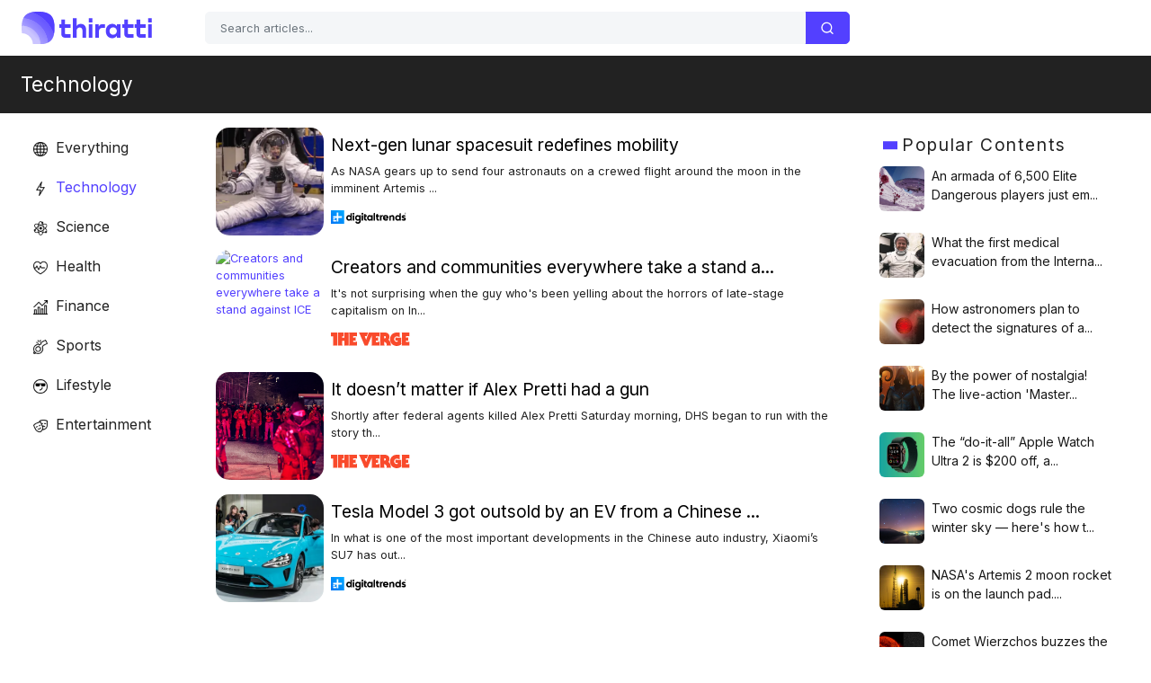

--- FILE ---
content_type: text/html;charset=UTF-8
request_url: https://www.thiratti.in/category/technology
body_size: 32556
content:

<!DOCTYPE html>
<html dir="ltr">
<head>
        <meta charset="utf-8">
    <meta name="viewport" content="width=device-width, initial-scale=1, shrink-to-fit=no, user-scalable=no">
    <meta http-equiv="x-ua-compatible" content="ie=edge,chrome=1">
    <link rel="dns-prefetch" href="//www.google.com">
    <link rel="dns-prefetch" href="//cse.google.com">
    <title>Technology - Thiratti</title>
	<meta name="description" content="Discover latest news and articles from the Technology category.">
	<meta name="image" content="https://www.thiratti.in/site/assets/img/og-image.png">
	<!-- Schema.org Tags -->
	<meta itemprop="name" content="Thiratti">
	<meta itemprop="description" content="Discover latest news and articles from the Technology category.">
	<meta itemprop="image" content="https://www.thiratti.in/site/assets/img/og-image.png">
	<!-- Opengraph Tags -->
	<meta property="og:title" content="Technology">
	<meta property="og:description" content="Discover latest news and articles from the Technology category.">
	<meta property="og:image" content="https://www.thiratti.in/site/assets/img/og-image.png">
	<meta property="og:url" content="https://www.thiratti.in/category/technology">
	<meta property="og:site_name" content="Thiratti">
	<meta property="og:locale" content="en_US">
	<meta property="og:type" content="website">
	<meta name="theme-color" content="#e2043e">
	<link rel="stylesheet" id="theme-styles" type="text/css" href="https://www.thiratti.in/site/themes/default/assets/css/styles.css?v=1.0.5">
	<link rel="stylesheet" id="theme-webfont" type="text/css" href="//fonts.googleapis.com/css?family=DM+Sans:400,500&amp;display=swap&v=1.0.5">
	<link rel="alternate" type="application/rss+xml" title="RSS Feed for Thiratti" href="https://www.thiratti.in/rss.xml">
    <link rel="shortcut icon" type="image/x-png" href="https://www.thiratti.in/t-favicon.png">

    <script type="text/javascript">
        // Base URI to the site
        var base_uri = "https://www.thiratti.in/";
        // current route URL
        var current_route_uri = "https://www.thiratti.in/category/technology";
        // CSRF token
        var csrf_token = "7bf51e54602f2aec59c14b3aada35074ff658966";
        // CSRF token with & prefixed
        var csrf_token_amp = "&csrf_token=7bf51e54602f2aec59c14b3aada35074ff658966";
    </script>

    <style type="text/css">
            </style>

	<!-- Google tag (gtag.js) -->
    <script async src="https://www.googletagmanager.com/gtag/js?id=G-DMFQMFN4RF"></script>
    <script>
      window.dataLayer = window.dataLayer || [];
      function gtag(){dataLayer.push(arguments);}
      gtag('js', new Date());

      gtag('config', 'G-DMFQMFN4RF');
    </script>
</head>
<body class="category">
    <div id="fb-root"></div>
    <svg xmlns="https://www.w3.org/2000/svg" id="svg-sprite">
    <symbol id="arrow-forward" viewBox="0 0 512 512"><path d="M294.1 256L167 129c-9.4-9.4-9.4-24.6 0-33.9s24.6-9.3 34 0L345 239c9.1 9.1 9.3 23.7.7 33.1L201.1 417c-4.7 4.7-10.9 7-17 7s-12.3-2.3-17-7c-9.4-9.4-9.4-24.6 0-33.9l127-127.1z"/></symbol>
    <symbol id="time" viewBox="0 0 512 512"><g fill-opacity=".9"><path d="M255.8 48C141 48 48 141.2 48 256s93 208 207.8 208c115 0 208.2-93.2 208.2-208S370.8 48 255.8 48zm.2 374.4c-91.9 0-166.4-74.5-166.4-166.4S164.1 89.6 256 89.6 422.4 164.1 422.4 256 347.9 422.4 256 422.4z"/><path d="M266.4 152h-31.2v124.8l109.2 65.5 15.6-25.6-93.6-55.5V152z"/></g></symbol>
    <symbol id="analytics" viewBox="0 0 512 512"><path d="M379.4 178.3l-87.2 133.4C299 320 303 330.5 303 342c0 26.5-21.5 48-48 48s-48-21.5-48-48c0-3 .3-6 .8-8.9l-57.6-33.5c-8.6 8.3-20.3 13.4-33.3 13.4-8.6 0-16.6-2.3-23.6-6.2L32 364.2v57.2c0 23.5 19.2 42.7 42.7 42.7h362.7c23.5 0 42.7-19.2 42.7-42.7V208.8l-58.6-38.9c-8.1 6.3-18.3 10.1-29.4 10.1-4.4 0-8.7-.6-12.7-1.7z"/><path d="M117 217c26.5 0 48 21.5 48 48 0 2.1-.2 4.2-.4 6.2l60.1 33.6c8.3-6.8 18.8-10.8 30.4-10.8 3.6 0 7.1.4 10.4 1.1l87.4-135.4c-5.6-7.8-8.9-17.4-8.9-27.8 0-26.5 21.5-48 48-48s48 21.5 48 48c0 3.9-.5 7.7-1.3 11.3l41.3 27.6V90.7c0-23.5-19.2-42.7-42.7-42.7H74.7C51.2 48 32 67.2 32 90.7V320l40-38.3c-1.9-5.2-3-10.8-3-16.7 0-26.5 21.5-48 48-48z"/></symbol>
    <symbol id="trending-up" viewBox="0 0 512 512"><path d="M345.6 128l51.3 51.3-109.3 109.4-89.6-89.6L32 365.4 63.6 397 198 262.5l89.6 89.7 141.1-141 51.3 51.3V128H345.6z"/></symbol>
    <symbol id="flame" viewBox="0 0 512 512"><path d="M393.3 222.1l-.2 10.4c-.8 11.7-7.9 43.4-22.1 54.7 7-15.2 17.3-47.2 10.2-82.7C361.6 107 287.5 65.6 193 50l-17.2-2.2c39.5 47.2 56.1 81.7 49.7 116.8-2.3 12.6-10 23.4-14 31.6 0 0 2.4-12.9 2-28.7-.3-14.2-6.6-31-18-39.6 3.5 18.4-.8 33.5-9.1 47.7-24.7 42.2-85.4 57.8-90.4 135.8v3.8c0 53.7 25.6 99 68.7 125-6.8-12.3-12-35.2-5.7-60.2 4 23.7 14 36 24.9 51.8 8.2 11.7 19.1 19.3 33.1 24.9s31 7.2 47.9 7.2c55.8 0 91.4-18.1 119.1-50.5s32.1-68 32.1-106.4-8.5-60.9-22.8-84.9z"/></symbol>
    <symbol id="arrow-dropright" viewBox="0 0 512 512"><path d="M192 128l128 128-128 128z"/></symbol>
    <symbol id="flag" viewBox="0 0 512 512"><path d="M396 83.2c-13.8 1.7-31.1 4.2-49.6 4.2-28.8 0-55-6.8-81.5-12.2C238 69.7 210.2 64 180.8 64c-58.6 0-78.5 12.1-80.6 13.4L96 80.3V448h48V269.8c9.7-1.2 21.9-2 36.9-2 27.3 0 52.8 10 79.8 15.5 27.6 5.6 56 11.5 86.9 11.5 18.4 0 34.6-2.4 48.4-4 7.5-.9 14-1.7 20-2.7V80.2c-5 1-12.5 2.1-20 3z"/></symbol>
    <symbol id="arrow-dropdown-circle" viewBox="0 0 512 512"><path d="M256 48C141.125 48 48 141.125 48 256s93.125 208 208 208 208-93.125 208-208S370.875 48 256 48zm0 272l-96-96h192l-96 96z"/></symbol>
    <symbol id="facebook" viewBox="0 0 512 512"><path d="M426.8 64H85.2C73.5 64 64 73.5 64 85.2v341.6c0 11.7 9.5 21.2 21.2 21.2H256V296h-45.9v-56H256v-41.4c0-49.6 34.4-76.6 78.7-76.6 21.2 0 44 1.6 49.3 2.3v51.8h-35.3c-24.1 0-28.7 11.4-28.7 28.2V240h57.4l-7.5 56H320v152h106.8c11.7 0 21.2-9.5 21.2-21.2V85.2c0-11.7-9.5-21.2-21.2-21.2z"/></symbol>
    <symbol id="vk" viewBox="0 0 512 512"><path d="M427 299.1c-8.6-8-15.7-12.8-18.5-20.5-1-2.7-1.3-4.3-1-7.6.4-6 5.5-13.8 39.6-58.9 14.2-18.8 32.7-41.5 32.7-58.5 0-11-4.5-13.7-20.8-13.7h-74c-6.5 0-10.9 8.9-13.6 16.4-2.8 7.5-8.2 19-21.4 43.8-13.8 26-32.3 48.8-40 52.4-2.2 1-3.6 1-5.5.8-1.2-.1-3.8-.8-6.2-3.7-2.3-2.8-5.9-7.7-4.5-53.9.8-25.8 3.7-43.8-1.7-54.8-1.1-2.2-3.5-4.5-4.8-5.5-7.7-5.5-29.4-7.5-48-7.5s-32.9 2.1-40 4.2c-7.1 2.1-15.1 6.9-18.9 12-2.5 3.3 4.3 1.6 10.9 4.6 4 1.8 9.3 4.6 11.2 9.3 8 20.8 9.7 37.3 5.3 66.7-1.1 7.2-2.3 18.5-6.6 25.5-2.4 3.9-7.9 3.6-9.5 3.1-16.1-4.9-28.6-26-41.2-50.7-13.1-25.8-19.8-43.9-23.4-51.3s-9.1-11.4-18.4-11.4H42.3c-5.2 0-9.9 4.3-9.9 9 0 11 18.6 43 29.8 66 20.2 41.4 46.7 81.4 82.4 120.2C182 376.3 233 384 249.3 384s29-.6 33.3-1.5c2-.4 4.1-1.3 5.7-2.5 7.1-5.5 5.8-16 6.3-24.2.5-8.4 1.4-19.5 7-26 5.2-6.1 11.1-7.8 18.6-4.1 7 3.5 12 9.4 17.2 15.1 10.1 10.9 19.3 23.2 31.3 32.2 5.5 4.1 11.5 6.7 17.9 8.7 8.5 2.6 16.5 2.7 25.3 2.3 9.7-.4 17-.3 29-.3s27.7.5 33.1-3.5c2.6-2 6-5 6-11.3 0-11.9-12.2-31.7-53-69.8z"/></symbol>
    <symbol id="twitter" viewBox="0 0 512 512"><path d="M492 109.5c-17.4 7.7-36 12.9-55.6 15.3 20-12 35.4-31 42.6-53.6-18.7 11.1-39.4 19.2-61.5 23.5C399.8 75.8 374.6 64 346.8 64c-53.5 0-96.8 43.4-96.8 96.9 0 7.6.8 15 2.5 22.1-80.5-4-151.9-42.6-199.6-101.3-8.3 14.3-13.1 31-13.1 48.7 0 33.6 17.2 63.3 43.2 80.7-16-.4-31-4.8-44-12.1v1.2c0 47 33.4 86.1 77.7 95-8.1 2.2-16.7 3.4-25.5 3.4-6.2 0-12.3-.6-18.2-1.8 12.3 38.5 48.1 66.5 90.5 67.3-33.1 26-74.9 41.5-120.3 41.5-7.8 0-15.5-.5-23.1-1.4C62.8 432 113.7 448 168.3 448 346.6 448 444 300.3 444 172.2c0-4.2-.1-8.4-.3-12.5C462.6 146 479 129 492 109.5z"/></symbol>
    <symbol id="instagram" viewBox="0 0 512 512"><path d="M336 96c21.2 0 41.3 8.4 56.5 23.5S416 154.8 416 176v160c0 21.2-8.4 41.3-23.5 56.5S357.2 416 336 416H176c-21.2 0-41.3-8.4-56.5-23.5S96 357.2 96 336V176c0-21.2 8.4-41.3 23.5-56.5S154.8 96 176 96h160m0-32H176c-61.6 0-112 50.4-112 112v160c0 61.6 50.4 112 112 112h160c61.6 0 112-50.4 112-112V176c0-61.6-50.4-112-112-112z"/><path d="M360 176c-13.3 0-24-10.7-24-24s10.7-24 24-24c13.2 0 24 10.7 24 24s-10.8 24-24 24zM256 192c35.3 0 64 28.7 64 64s-28.7 64-64 64-64-28.7-64-64 28.7-64 64-64m0-32c-53 0-96 43-96 96s43 96 96 96 96-43 96-96-43-96-96-96z"/></symbol>
    <symbol id="youtube" viewBox="0 0 512 512"><path d="M508.6 148.8c0-45-33.1-81.2-74-81.2C379.2 65 322.7 64 265 64h-18c-57.6 0-114.2 1-169.6 3.6C36.6 67.6 3.5 104 3.5 149 1 184.6-.1 220.2 0 255.8c-.1 35.6 1 71.2 3.4 106.9 0 45 33.1 81.5 73.9 81.5 58.2 2.7 117.9 3.9 178.6 3.8 60.8.2 120.3-1 178.6-3.8 40.9 0 74-36.5 74-81.5 2.4-35.7 3.5-71.3 3.4-107 .2-35.6-.9-71.2-3.3-106.9zM207 353.9V157.4l145 98.2-145 98.3z"/></symbol>
    <symbol id="github" viewBox="0 0 512 512"><path d="M256 32C132.3 32 32 134.9 32 261.7c0 101.5 64.2 187.5 153.2 217.9 1.4.3 2.6.4 3.8.4 8.3 0 11.5-6.1 11.5-11.4 0-5.5-.2-19.9-.3-39.1-8.4 1.9-15.9 2.7-22.6 2.7-43.1 0-52.9-33.5-52.9-33.5-10.2-26.5-24.9-33.6-24.9-33.6-19.5-13.7-.1-14.1 1.4-14.1h.1c22.5 2 34.3 23.8 34.3 23.8 11.2 19.6 26.2 25.1 39.6 25.1 10.5 0 20-3.4 25.6-6 2-14.8 7.8-24.9 14.2-30.7-49.7-5.8-102-25.5-102-113.5 0-25.1 8.7-45.6 23-61.6-2.3-5.8-10-29.2 2.2-60.8 0 0 1.6-.5 5-.5 8.1 0 26.4 3.1 56.6 24.1 17.9-5.1 37-7.6 56.1-7.7 19 .1 38.2 2.6 56.1 7.7 30.2-21 48.5-24.1 56.6-24.1 3.4 0 5 .5 5 .5 12.2 31.6 4.5 55 2.2 60.8 14.3 16.1 23 36.6 23 61.6 0 88.2-52.4 107.6-102.3 113.3 8 7.1 15.2 21.1 15.2 42.5 0 30.7-.3 55.5-.3 63 0 5.4 3.1 11.5 11.4 11.5 1.2 0 2.6-.1 4-.4C415.9 449.2 480 363.1 480 261.7 480 134.9 379.7 32 256 32z"/></symbol>
    <symbol id="website" viewBox="0 0 512 512"><path d="M256 48C141.124 48 48 141.125 48 256s93.124 208 208 208c114.875 0 208-93.125 208-208S370.875 48 256 48zm-21.549 384.999c-39.464-4.726-75.978-22.392-104.519-50.932C96.258 348.393 77.714 303.622 77.714 256c0-42.87 15.036-83.424 42.601-115.659.71 8.517 2.463 17.648 2.014 24.175-1.64 23.795-3.988 38.687 9.94 58.762 5.426 7.819 6.759 19.028 9.4 28.078 2.583 8.854 12.902 13.498 20.019 18.953 14.359 11.009 28.096 23.805 43.322 33.494 10.049 6.395 16.326 9.576 13.383 21.839-2.367 9.862-3.028 15.937-8.13 24.723-1.557 2.681 5.877 19.918 8.351 22.392 7.498 7.497 14.938 14.375 23.111 21.125 12.671 10.469-1.231 24.072-7.274 39.117zm147.616-50.932c-25.633 25.633-57.699 42.486-92.556 49.081 4.94-12.216 13.736-23.07 21.895-29.362 7.097-5.476 15.986-16.009 19.693-24.352 3.704-8.332 8.611-15.555 13.577-23.217 7.065-10.899-17.419-27.336-25.353-30.781-17.854-7.751-31.294-18.21-47.161-29.375-11.305-7.954-34.257 4.154-47.02-1.417-17.481-7.633-31.883-20.896-47.078-32.339-15.68-11.809-14.922-25.576-14.922-42.997 12.282.453 29.754-3.399 37.908 6.478 2.573 3.117 11.42 17.042 17.342 12.094 4.838-4.043-3.585-20.249-5.212-24.059-5.005-11.715 11.404-16.284 19.803-24.228 10.96-10.364 34.47-26.618 32.612-34.047s-23.524-28.477-36.249-25.193c-1.907.492-18.697 18.097-21.941 20.859.086-5.746.172-11.491.26-17.237.055-3.628-6.768-7.352-6.451-9.692.8-5.914 17.262-16.647 21.357-21.357-2.869-1.793-12.659-10.202-15.622-8.968-7.174 2.99-15.276 5.05-22.45 8.039 0-2.488-.302-4.825-.662-7.133a176.585 176.585 0 0 1 45.31-13.152l14.084 5.66 9.944 11.801 9.924 10.233 8.675 2.795 13.779-12.995L282 87.929V79.59c27.25 3.958 52.984 14.124 75.522 29.8-4.032.361-8.463.954-13.462 1.59-2.065-1.22-4.714-1.774-6.965-2.623 6.531 14.042 13.343 27.89 20.264 41.746 7.393 14.801 23.793 30.677 26.673 46.301 3.394 18.416 1.039 35.144 2.896 56.811 1.788 20.865 23.524 44.572 23.524 44.572s10.037 3.419 18.384 2.228c-7.781 30.783-23.733 59.014-46.769 82.052z"/></symbol>
    <symbol id="whatsapp" viewBox="0 0 512 512"><path d="M260.062 32C138.605 32 40.134 129.701 40.134 250.232c0 41.23 11.532 79.79 31.559 112.687L32 480l121.764-38.682c31.508 17.285 67.745 27.146 106.298 27.146C381.535 468.464 480 370.749 480 250.232 480 129.701 381.535 32 260.062 32zm109.362 301.11c-5.174 12.827-28.574 24.533-38.899 25.072-10.314.547-10.608 7.994-66.84-16.434-56.225-24.434-90.052-83.844-92.719-87.67-2.669-3.812-21.78-31.047-20.749-58.455 1.038-27.413 16.047-40.346 21.404-45.725 5.351-5.387 11.486-6.352 15.232-6.413 4.428-.072 7.296-.132 10.573-.011 3.274.124 8.192-.685 12.45 10.639 4.256 11.323 14.443 39.153 15.746 41.989 1.302 2.839 2.108 6.126.102 9.771-2.012 3.653-3.042 5.935-5.961 9.083-2.935 3.148-6.174 7.042-8.792 9.449-2.92 2.665-5.97 5.572-2.9 11.269 3.068 5.693 13.653 24.356 29.779 39.736 20.725 19.771 38.598 26.329 44.098 29.317 5.515 3.004 8.806 2.67 12.226-.929 3.404-3.599 14.639-15.746 18.596-21.169 3.955-5.438 7.661-4.373 12.742-2.329 5.078 2.052 32.157 16.556 37.673 19.551 5.51 2.989 9.193 4.529 10.51 6.9 1.317 2.38.901 13.531-4.271 26.359z"/></symbol>
    <symbol id="google" viewBox="0 0 512 512"><path d="M457.6 224l-2.1-8.9H262V297h115.6c-12 57-67.7 87-113.2 87-33.1 0-68-13.9-91.1-36.3-23.7-23-38.8-56.9-38.8-91.8 0-34.5 15.5-69 38.1-91.7 22.5-22.6 56.6-35.4 90.5-35.4 38.8 0 66.6 20.6 77 30l58.2-57.9c-17.1-15-64-52.8-137.1-52.8-56.4 0-110.5 21.6-150 61C72.2 147.9 52 204 52 256s19.1 105.4 56.9 144.5c40.4 41.7 97.6 63.5 156.5 63.5 53.6 0 104.4-21 140.6-59.1 35.6-37.5 54-89.4 54-143.8 0-22.9-2.3-36.5-2.4-37.1z"/></symbol>
    <symbol id="home" viewBox="0 0 512 512"><path d="M208 448V320h96v128h97.6V256H464L256 64 48 256h62.4v192z"/></symbol>
    <symbol id="mail" viewBox="0 0 512 512"><path d="M437.332 80H74.668C51.199 80 32 99.198 32 122.667v266.666C32 412.802 51.199 432 74.668 432h362.664C460.801 432 480 412.802 480 389.333V122.667C480 99.198 460.801 80 437.332 80zM432 170.667L256 288 80 170.667V128l176 117.333L432 128v42.667z"/></symbol>
    <symbol id="arrow-back" viewBox="0 0 512 512"><path d="M217.9 256L345 129c9.4-9.4 9.4-24.6 0-33.9-9.4-9.4-24.6-9.3-34 0L167 239c-9.1 9.1-9.3 23.7-.7 33.1L310.9 417c4.7 4.7 10.9 7 17 7s12.3-2.3 17-7c9.4-9.4 9.4-24.6 0-33.9L217.9 256z"/></symbol>
    <symbol id="arrow-down" viewBox="0 0 512 512"><path d="M256 294.1L383 167c9.4-9.4 24.6-9.4 33.9 0s9.3 24.6 0 34L273 345c-9.1 9.1-23.7 9.3-33.1.7L95 201.1c-4.7-4.7-7-10.9-7-17s2.3-12.3 7-17c9.4-9.4 24.6-9.4 33.9 0l127.1 127z"/></symbol>
    <symbol id="call" viewBox="0 0 512 512"><path d="M426.666 330.667a250.385 250.385 0 0 1-75.729-11.729c-7.469-2.136-16-1.073-21.332 5.333l-46.939 46.928c-60.802-30.928-109.864-80-140.802-140.803l46.939-46.927c5.332-5.333 7.462-13.864 5.332-21.333-8.537-24.531-12.802-50.136-12.802-76.803C181.333 73.604 171.734 64 160 64H85.333C73.599 64 64 73.604 64 85.333 64 285.864 226.136 448 426.666 448c11.73 0 21.334-9.604 21.334-21.333V352c0-11.729-9.604-21.333-21.334-21.333z"/></symbol>
    <symbol id="funnel" viewBox="0 0 512 512"><path d="M208 400h96v-47.994h-96V400zM32 112v47.994h448V112H32zm80 168.783h288v-49.555H112v49.555z"/></symbol>
    <symbol id="paper" viewBox="0 0 512 512"><path d="M464 64H192c-8.8 0-16 7.7-16 16.5V112H74c-23.1 0-42 18.9-42 42v207.5c0 47.6 39 86.5 86 86.5h279.7c45.1 0 82.3-36.9 82.3-82V80c0-8.8-7.2-16-16-16zm-288 80v192h-42V163.2c0-6.8-.8-13.3-3.3-19.2H176zm-17 255.4C148 410 133.2 416 118.5 416c-14.5 0-28.1-5.7-38.5-16-10.3-10.3-16-24-16-38.5V163.2c0-10.6 8.4-19.2 19-19.2s19 8.6 19 19.2V352c0 8.8 7.2 16 16 16h57.5c-1.5 11.6-7.2 22.6-16.5 31.4zM448 366c0 13.3-5.4 25.8-14.9 35.3-9.5 9.5-22.2 14.7-35.4 14.7H187.3c12.8-14.9 20.7-33.9 20.7-54.5V97h240v269z"/><path d="M248 136h160v56H248zM248 224h160v32H248zM248 288h160v32H248zM408 352H248s0 32-8 32h148.7c19.3 0 19.3-21 19.3-32z"/></symbol>
    <symbol id="people" viewBox="0 0 512 512"><path d="M337.454 232c33.599 0 61.092-27.002 61.092-60 0-32.997-27.493-60-61.092-60s-61.09 27.003-61.09 60c0 32.998 27.491 60 61.09 60zm-162.908 0c33.599 0 61.09-27.002 61.09-60 0-32.997-27.491-60-61.09-60s-61.092 27.003-61.092 60c0 32.998 27.493 60 61.092 60zm0 44C126.688 276 32 298.998 32 346v54h288v-54c0-47.002-97.599-70-145.454-70zm162.908 11.003c-6.105 0-10.325 0-17.454.997 23.426 17.002 32 28 32 58v54h128v-54c0-47.002-94.688-58.997-142.546-58.997z"/></symbol>
    <symbol id="person" viewBox="0 0 512 512"><path d="M256 256c52.805 0 96-43.201 96-96s-43.195-96-96-96-96 43.201-96 96 43.195 96 96 96zm0 48c-63.598 0-192 32.402-192 96v48h384v-48c0-63.598-128.402-96-192-96z"/></symbol>
    <symbol id="settings" viewBox="0 0 512 512"><path d="M413.967 276.8c1.06-6.235 1.06-13.518 1.06-20.8s-1.06-13.518-1.06-20.8l44.667-34.318c4.26-3.118 5.319-8.317 2.13-13.518L418.215 115.6c-2.129-4.164-8.507-6.235-12.767-4.164l-53.186 20.801c-10.638-8.318-23.394-15.601-36.16-20.801l-7.448-55.117c-1.06-4.154-5.319-8.318-10.638-8.318h-85.098c-5.318 0-9.577 4.164-10.637 8.318l-8.508 55.117c-12.767 5.2-24.464 12.482-36.171 20.801l-53.186-20.801c-5.319-2.071-10.638 0-12.767 4.164L49.1 187.365c-2.119 4.153-1.061 10.399 2.129 13.518L96.97 235.2c0 7.282-1.06 13.518-1.06 20.8s1.06 13.518 1.06 20.8l-44.668 34.318c-4.26 3.118-5.318 8.317-2.13 13.518L92.721 396.4c2.13 4.164 8.508 6.235 12.767 4.164l53.187-20.801c10.637 8.318 23.394 15.601 36.16 20.801l8.508 55.117c1.069 5.2 5.318 8.318 10.637 8.318h85.098c5.319 0 9.578-4.164 10.638-8.318l8.518-55.117c12.757-5.2 24.464-12.482 36.16-20.801l53.187 20.801c5.318 2.071 10.637 0 12.767-4.164l42.549-71.765c2.129-4.153 1.06-10.399-2.13-13.518l-46.8-34.317zm-158.499 52c-41.489 0-74.46-32.235-74.46-72.8s32.971-72.8 74.46-72.8 74.461 32.235 74.461 72.8-32.972 72.8-74.461 72.8z"/></symbol>
    <symbol id="notifications" viewBox="0 0 512 512"><path d="M256 464c22.779 0 41.411-18.719 41.411-41.6h-82.823c0 22.881 18.633 41.6 41.412 41.6zm134.589-124.8V224.8c0-63.44-44.516-117.518-103.53-131.041V79.2c0-17.682-13.457-31.2-31.059-31.2s-31.059 13.518-31.059 31.2v14.559c-59.015 13.523-103.53 67.601-103.53 131.041v114.4L80 380.8v20.8h352v-20.8l-41.411-41.6z"/></symbol>
    <symbol id="checkmark" viewBox="0 0 512 512"><path d="M186.301 339.893L96 249.461l-32 30.507L186.301 402 448 140.506 416 110z"/></symbol>
    <symbol id="close" viewBox="0 0 512 512"><path d="M405 136.798L375.202 107 256 226.202 136.798 107 107 136.798 226.202 256 107 375.202 136.798 405 256 285.798 375.202 405 405 375.202 285.798 256z"/></symbol>
    <symbol id="trash" viewBox="0 0 512 512"><path d="M128 405.429C128 428.846 147.198 448 170.667 448h170.667C364.802 448 384 428.846 384 405.429V160H128v245.429zM416 96h-80l-26.785-32H202.786L176 96H96v32h320V96z"/></symbol>
    <symbol id="warning" viewBox="0 0 512 512"><path d="M32 464h448L256 48 32 464zm248-64h-48v-48h48v48zm0-80h-48v-96h48v96z"/></symbol>
    <symbol id="more" viewBox="0 0 512 512"><path d="M296 136c0-22.002-17.998-40-40-40s-40 17.998-40 40 17.998 40 40 40 40-17.998 40-40zm0 240c0-22.002-17.998-40-40-40s-40 17.998-40 40 17.998 40 40 40 40-17.998 40-40zm0-120c0-22.002-17.998-40-40-40s-40 17.998-40 40 17.998 40 40 40 40-17.998 40-40z"/></symbol>
    <symbol id="create" viewBox="0 0 512 512"><path d="M64 368v80h80l235.727-235.729-79.999-79.998L64 368zm377.602-217.602c8.531-8.531 8.531-21.334 0-29.865l-50.135-50.135c-8.531-8.531-21.334-8.531-29.865 0l-39.468 39.469 79.999 79.998 39.469-39.467z"/></symbol>
    <symbol id="add" viewBox="0 0 512 512"><path d="M416 277.333H277.333V416h-42.666V277.333H96v-42.666h138.667V96h42.666v138.667H416v42.666z"/></symbol>
    <symbol id="delete" viewBox="0 0 1024 1024"><path d="M896 149H341q-9 0-18 3.5t-16 9.5L9 503q-10 13-10 28t10 28l298 341q7 10 16 13.5t18 3.5h555q54 0 91-36.5t37-91.5V277q0-54-37-91t-91-37zm43 640q0 20-12 31.5T896 832H363L102 533l261-298h533q19 0 31 11.5t12 30.5v512zM798 375q-13-12-30-12t-30 12l-98 99-98-99q-13-12-30-12t-30 12q-13 13-13 30t13 30l98 98-98 98q-13 13-13 30t13 30q7 7 15.5 10t14.5 3 14.5-3 15.5-10l98-98 98 98q7 7 15.5 10t14.5 3 14.5-3 15.5-10q13-13 13-30t-13-30l-98-98 98-98q13-13 13-30t-13-30z"/></symbol>
    <symbol id="search" viewBox="0 0 1024 1024"><path d="M926 887L768 730q38-48 61.5-110T853 491q0-80-30-150t-82-122-122-82-150-30-150 30-122 82-82 122-30 150 30 150 82 122 122 82 150 30q68 0 129.5-22T708 789l158 158q7 7 15.5 10t14.5 3 14.5-3 15.5-10q13-13 13-30t-13-30zM171 491q0-63 23-117 23-55 63.5-95t94.5-64q55-23 117-23 63 0 117 23 55 24 95 64t64 95q23 54 23 117 0 60-23.5 115T683 700q-42 41-95.5 63T474 785q-64 2-120-21-55-22-96-62t-64-95q-23-54-23-116z"/></symbol>
<symbol viewBox="0 0 512 512" id="eye-outline"><path d="M255.66,112c-77.94,0-157.89,45.11-220.83,135.33a16,16,0,0,0-.27,17.77C82.92,340.8,161.8,400,255.66,400,348.5,400,429,340.62,477.45,264.75a16.14,16.14,0,0,0,0-17.47C428.89,172.28,347.8,112,255.66,112Z" style="fill:none;stroke:currentColor;stroke-linecap:round;stroke-linejoin:round;stroke-width:32px"/><circle cx="256" cy="256" r="80" style="fill:none;stroke:currentColor;stroke-miterlimit:10;stroke-width:32px"/></symbol>
    <symbol id="lock" viewBox="0 0 512 512"><path d="M376 186h-20v-40c0-55-45-100-100-100S156 91 156 146v40h-20c-22.002 0-40 17.998-40 40v200c0 22.002 17.998 40 40 40h240c22.002 0 40-17.998 40-40V226c0-22.002-17.998-40-40-40zM256 368c-22.002 0-40-17.998-40-40s17.998-40 40-40 40 17.998 40 40-17.998 40-40 40zm62.002-182H193.998v-40c0-34.004 28.003-62.002 62.002-62.002 34.004 0 62.002 27.998 62.002 62.002v40z"/></symbol>
    <symbol id="compass" viewBox="0 0 512 512"><path d="M256 231.358c-13.442 0-24.643 11.2-24.643 24.642s11.2 24.643 24.643 24.643 24.643-11.2 24.643-24.643-11.201-24.642-24.643-24.642zM256 32C132.8 32 32 132.8 32 256s100.8 224 224 224 224-100.8 224-224S379.2 32 256 32zm49.284 273.284L121.6 390.4l85.116-183.679L390.4 121.6l-85.116 183.684z"/></symbol>
    <symbol viewBox="0 0 36 36" id="love"><path d="M35.885 11.833c0-5.45-4.418-9.868-9.867-9.868-3.308 0-6.227 1.633-8.018 4.129-1.791-2.496-4.71-4.129-8.017-4.129-5.45 0-9.868 4.417-9.868 9.868 0 .772.098 1.52.266 2.241C1.751 22.587 11.216 31.568 18 34.034c6.783-2.466 16.249-11.447 17.617-19.959.17-.721.268-1.469.268-2.242z"/></symbol>
    <symbol viewBox="10 10 40 40" id="i-pointer-l" width="100%" height="100%"><path d="M36.5 39.3c1.2 2.1 3.6 5.9 4.1 9.2-2.8.7-5.6 1.2-8.8.5 2-2 5.1 0 7.1-1.7-8.4-1.1-15.2-12-17.9-18.4-1.9-4.5-2.6-14.2.2-18.3-1.5 14.6 2.9 28.2 16.5 35.3-.2-2.3-2-3.9-1.2-6.6z"></path></symbol>
    <symbol viewBox="10 10 40 40" id="i-pointer-r" width="100%" height="100%"><path d="M23.5 39.3c-1.2 2.1-3.6 5.9-4.1 9.2 2.8.7 5.6 1.2 8.8.5-2-2-5.1 0-7.1-1.7 8.4-1.1 15.2-12 17.9-18.4 1.9-4.5 2.6-14.2-.2-18.3 1.5 14.6-2.9 28.2-16.5 35.3.2-2.3 2-3.9 1.2-6.6z"></path></symbol>
    <symbol id="briefcase" viewBox="0 0 512 512"><path d="M352 144v-39.6C352 82 334 64 311.6 64H200.4C178 64 160 82 160 104.4V144H48v263.6C48 430 66 448 88.4 448h335.2c22.4 0 40.4-18 40.4-40.4V144H352zm-40 0H200v-40h112v40z"/></symbol>
    <symbol id="bookmark" viewBox="0 0 512 512"><path d="M360 64H152c-22.002 0-40 17.998-40 40v344l144-64 144 64V104c0-22.002-17.998-40-40-40z"/></symbol>
    <symbol id="chatbubbles" viewBox="0 0 512 512"><path d="M132.8 368c-20.2 0-44.8-24.6-44.8-44.8V160h-9.6C61.7 160 48 173.7 48 190.4V464l58.5-58h215.1c16.7 0 30.4-14.1 30.4-30.9V368H132.8z"/><path d="M429.1 48H149.9C130.7 48 115 63.7 115 82.9V309c0 19.2 15.7 35 34.9 35h238.2l75.9 53V82.9c0-19.2-15.7-34.9-34.9-34.9z"/></symbol>
    <symbol id="sad" viewBox="0 0 512 512"><path d="M256 288c-45.443 0-83.675 26.076-102.205 64h204.41c-18.53-37.924-56.762-64-102.205-64z"/><path d="M256 48C140.563 48 48 141.6 48 256s92.563 208 208 208 208-93.6 208-208S370.401 48 256 48zm0 374.4c-91.518 0-166.404-74.883-166.404-166.4 0-91.518 74.887-166.4 166.404-166.4S422.404 164.482 422.404 256 347.518 422.4 256 422.4z"/><path d="M328.8 235.2c17.683 0 31.201-13.518 31.201-31.2s-13.519-31.2-31.201-31.2c-17.682 0-31.2 13.518-31.2 31.2s13.518 31.2 31.2 31.2zM183.2 235.2c17.682 0 31.2-13.518 31.2-31.2s-13.519-31.2-31.2-31.2c-17.683 0-31.201 13.518-31.201 31.2s13.519 31.2 31.201 31.2z"/></symbol><symbol id="download" viewBox="0 0 512 512"><path d="M416 199.5h-91.4V64H187.4v135.5H96l160 158.1 160-158.1zM96 402.8V448h320v-45.2H96z"/></symbol>
    <filter id="blur" width="110%" height="100%">
    <feGaussianBlur stdDeviation="2" result="blur" />
  </filter>

</svg>
<header class="site-navbar navbar-light" id="site-navbar">
    <div class="container">
        <div class="row">
            <div class="col-md-2 col-12 d-flex d-md-block px-md-4">
                <a class="navbar-brand navbar-logo py-0" href="https://www.thiratti.in/">
                    <img src="https://www.thiratti.in/site/uploads/2019/Oct/05/t-logo.svg" class="site-logo">
                </a>

                <div class="flex-1 text-right">
                    <button class="navbar-toggler d-md-none d-inline-block text-dark" type="button" data-action="offcanvas-open" data-target="#topnavbar" aria-controls="topnavbar" aria-expanded="false">
                        <span class="navbar-toggler-icon"></span>
                    </button>
                </div>
            </div>
            <div class="col-md-7 col-12 mt-3 mt-md-0">
                <!-- <form method="get" action="https://www.thiratti.in/search" id="searchForm" class="home-search-box">
                    <div class="input-group">
                        <input type="text" class="form-control" placeholder="Search the web..." name="q" id="q" autocomplete="off" value="">
                        <div class="input-group-append">
                            <button class="btn btn-primary" type="submit"><svg class="svg-icon svg-md"><use xlink:href="#search"/></svg></button>
                        </div>
                    </div>
                </form> -->
                <form method="get" action="https://www.thiratti.in/archive">
                    <div class="input-group">
                        <input type="search" name="s" minlength="3" class="form-control shadow-none" placeholder="Search articles..." value="" required>

                        <div class="input-group-append">
                        <button type="submit" class="input-group-text"><svg class="svg-icon "><use xlink:href="#search"/></svg></button>
                        </div>
                    </div>
                </form>
            </div>
            <div class="col-md-3 text-right d-none d-md-block px-1">
                <!-- <button class="navbar-toggler d-lg-none d-inline-block text-dark" type="button" data-action="offcanvas-open" data-target="#topnavbar" aria-controls="topnavbar" aria-expanded="false">
                    <span class="navbar-toggler-icon"></span>
                </button>
                 -->
            </div>
        </div>
    </div>

</header>

<!-- Mobile Nav -->
<nav class="navbar-light position-absolute" style="top:-9999999rem">
  <div class="navbar-collapse offcanvas-collapse" id="topnavbar">
    <button data-action="offcanvas-close" data-target="#topnavbar" class="btn btn-link close d-lg-none">&times;</button>
    <h6 class="dropdown-header font-weight-600 d-lg-none px-0 mb-2">Categories</h6>

    <ul class="nav navbar-categories flex-column">

        <li class="nav-item">
          <a class="nav-link " href="https://www.thiratti.in/">
            <img src="https://www.thiratti.in/site/assets/img/everything.png" class="category-icon mr-1">
            Everything          </a>
        </li>

                <li class="nav-item">
          <a class="nav-link active" href="https://www.thiratti.in/category/technology">
            <img src="https://www.thiratti.in/site/uploads/2022/Nov/26/icon-technology.png" class="category-icon mr-1">
            Technology          </a>
        </li>
                <li class="nav-item">
          <a class="nav-link " href="https://www.thiratti.in/category/science">
            <img src="https://www.thiratti.in/site/uploads/2022/Nov/26/icon-science.png" class="category-icon mr-1">
            Science          </a>
        </li>
                <li class="nav-item">
          <a class="nav-link " href="https://www.thiratti.in/category/health">
            <img src="https://www.thiratti.in/site/uploads/2022/Nov/26/icon-health.png" class="category-icon mr-1">
            Health          </a>
        </li>
                <li class="nav-item">
          <a class="nav-link " href="https://www.thiratti.in/category/finance">
            <img src="https://www.thiratti.in/site/uploads/2022/Nov/26/icon-finance.png" class="category-icon mr-1">
            Finance          </a>
        </li>
                <li class="nav-item">
          <a class="nav-link " href="https://www.thiratti.in/category/sports">
            <img src="https://www.thiratti.in/site/uploads/2022/Nov/26/icon-sports.png" class="category-icon mr-1">
            Sports          </a>
        </li>
                <li class="nav-item">
          <a class="nav-link " href="https://www.thiratti.in/category/lifestyle">
            <img src="https://www.thiratti.in/site/uploads/2022/Nov/26/icon-lifestyle.png" class="category-icon mr-1">
            Lifestyle          </a>
        </li>
                <li class="nav-item">
          <a class="nav-link " href="https://www.thiratti.in/category/entertainment">
            <img src="https://www.thiratti.in/site/uploads/2022/Nov/26/icon-entertainment.png" class="category-icon mr-1">
            Entertainment          </a>
        </li>
            </ul>
  </div>
</nav>

    
    <div id="content">
        <div class="hero-header bg-dark mb-2">
    <div class="container">
        <h3 class="m-0 p-0">
         Technology  </h3>
</div>
</div>
<div class="container px-0 px-md-3 mt-3">
  <div class="row no-gutters">
    <div class="col-12 col-md-0 col-lg-2 p-0 px-lg-3"><div class="sidebar sidebar-left">
        
<nav class="navbar-light">

  <div class="navbar-collapse offcanvas-collapse">
    <ul class="nav navbar-categories flex-column">

        <li class="nav-item">
          <a class="nav-link " href="https://www.thiratti.in/">
            <img src="https://www.thiratti.in/site/assets/img/everything.png" class="category-icon mr-1">
            Everything          </a>
        </li>

                <li class="nav-item">
          <a class="nav-link active" href="https://www.thiratti.in/category/technology">
            <img src="https://www.thiratti.in/site/uploads/2022/Nov/26/icon-technology.png" class="category-icon mr-1">
            Technology          </a>
        </li>
                <li class="nav-item">
          <a class="nav-link " href="https://www.thiratti.in/category/science">
            <img src="https://www.thiratti.in/site/uploads/2022/Nov/26/icon-science.png" class="category-icon mr-1">
            Science          </a>
        </li>
                <li class="nav-item">
          <a class="nav-link " href="https://www.thiratti.in/category/health">
            <img src="https://www.thiratti.in/site/uploads/2022/Nov/26/icon-health.png" class="category-icon mr-1">
            Health          </a>
        </li>
                <li class="nav-item">
          <a class="nav-link " href="https://www.thiratti.in/category/finance">
            <img src="https://www.thiratti.in/site/uploads/2022/Nov/26/icon-finance.png" class="category-icon mr-1">
            Finance          </a>
        </li>
                <li class="nav-item">
          <a class="nav-link " href="https://www.thiratti.in/category/sports">
            <img src="https://www.thiratti.in/site/uploads/2022/Nov/26/icon-sports.png" class="category-icon mr-1">
            Sports          </a>
        </li>
                <li class="nav-item">
          <a class="nav-link " href="https://www.thiratti.in/category/lifestyle">
            <img src="https://www.thiratti.in/site/uploads/2022/Nov/26/icon-lifestyle.png" class="category-icon mr-1">
            Lifestyle          </a>
        </li>
                <li class="nav-item">
          <a class="nav-link " href="https://www.thiratti.in/category/entertainment">
            <img src="https://www.thiratti.in/site/uploads/2022/Nov/26/icon-entertainment.png" class="category-icon mr-1">
            Entertainment          </a>
        </li>
            </ul>
  </div>
</nav>

<div class="ad-block d-none d-md-block"><script type="text/javascript" language="javascript">
      var aax_size='160x600';
      var aax_pubname = 'zombloun-21';
      var aax_src='302';
    </script>
    <script type="text/javascript" language="javascript" src="https://c.amazon-adsystem.com/aax2/assoc.js"></script></div>
</div>
    </div>
    <div class="col-md-8 col-lg-7 px-0 px-md-3">
         
            <div class="row">
                                    <div class="col-12 mb-3">
                        <div class="post-item d-flex position-relative">
    <div class="d-flex p-0">
        <div class="post-feat-image d-flex align-items-center"><a href="https://www.thiratti.in/external/97377" class="post-img-link" rel="nofollow noreferrer noopener" target="_blank">
            <img src="[data-uri]" data-src="https://www.digitaltrends.com/tachyon/2026/01/axiom-new-spacesuit.jpg?resize=440,292" alt="Next-gen lunar spacesuit redefines mobility" class="post-feat-img img-zoom"></a>
        </div>
        <div class="post-info px-2 mt-2 position-relative d-flex flex-column"><a href="https://www.thiratti.in/external/97377" rel="nofollow noreferrer noopener" target="_blank">
            <h3 class="post-title pb-2" title="Next-gen lunar spacesuit redefines mobility">
                Next-gen lunar spacesuit redefines mobility            </h3></a>
            <span class="">As NASA gears up to send four astronauts on a crewed flight around the moon in the imminent Artemis ...</span>

            <div class="post-footer text-muted">
                <span class="post-feed-logo d-block py-1">
                    <a href="https://www.thiratti.in/archive?feed=3">
                        <img src="https://www.thiratti.in/site/uploads/2022/Nov/25/Digital_Trends_logo.svg" class="feed-logo-img">
                    </a>
                </span>
                <!-- <span  class="d-block">
                    <svg class="svg-icon text-success"><use xlink:href="#time"/></svg>                    4 hours ago 

                    <span class="post-views">
                        <svg class="svg-icon text-primary"><use xlink:href="#eye-outline"/></svg>                        2                    </span> 

                                    </span> -->
            </div>
        </div>


    </div>
</div>

                    </div>
                                    <div class="col-12 mb-3">
                        <div class="post-item d-flex position-relative">
    <div class="d-flex p-0">
        <div class="post-feat-image d-flex align-items-center"><a href="https://www.thiratti.in/external/97376" class="post-img-link" rel="nofollow noreferrer noopener" target="_blank">
            <img src="[data-uri]" data-src="https://platform.theverge.com/wp-content/uploads/sites/2/2026/01/268278_After_Pretti_killed_SGarcia_0081.jpg?quality=90&amp;strip=all&amp;crop=0,0,100,100" alt="Creators and communities everywhere take a stand against ICE" class="post-feat-img img-zoom"></a>
        </div>
        <div class="post-info px-2 mt-2 position-relative d-flex flex-column"><a href="https://www.thiratti.in/external/97376" rel="nofollow noreferrer noopener" target="_blank">
            <h3 class="post-title pb-2" title="Creators and communities everywhere take a stand against ICE">
                Creators and communities everywhere take a stand a...            </h3></a>
            <span class="">It&apos;s not surprising when the guy who&apos;s been yelling about the horrors of late-stage capitalism on In...</span>

            <div class="post-footer text-muted">
                <span class="post-feed-logo d-block py-1">
                    <a href="https://www.thiratti.in/archive?feed=4">
                        <img src="https://www.thiratti.in/site/uploads/2022/Nov/26/the-verge-3.svg" class="feed-logo-img">
                    </a>
                </span>
                <!-- <span  class="d-block">
                    <svg class="svg-icon text-success"><use xlink:href="#time"/></svg>                    12 hours ago 

                    <span class="post-views">
                        <svg class="svg-icon text-primary"><use xlink:href="#eye-outline"/></svg>                        4                    </span> 

                                    </span> -->
            </div>
        </div>


    </div>
</div>

                    </div>
                                    <div class="col-12 mb-3">
                        <div class="post-item d-flex position-relative">
    <div class="d-flex p-0">
        <div class="post-feat-image d-flex align-items-center"><a href="https://www.thiratti.in/external/97375" class="post-img-link" rel="nofollow noreferrer noopener" target="_blank">
            <img src="[data-uri]" data-src="https://platform.theverge.com/wp-content/uploads/sites/2/2026/01/268257_Minneapolis_ICE_SGarcia_0033.jpg?quality=90&amp;strip=all&amp;crop=0,0,100,100" alt="It doesn’t matter if Alex Pretti had a gun" class="post-feat-img img-zoom"></a>
        </div>
        <div class="post-info px-2 mt-2 position-relative d-flex flex-column"><a href="https://www.thiratti.in/external/97375" rel="nofollow noreferrer noopener" target="_blank">
            <h3 class="post-title pb-2" title="It doesn’t matter if Alex Pretti had a gun">
                It doesn’t matter if Alex Pretti had a gun            </h3></a>
            <span class="">Shortly after federal agents killed Alex Pretti Saturday morning, DHS began to run with the story th...</span>

            <div class="post-footer text-muted">
                <span class="post-feed-logo d-block py-1">
                    <a href="https://www.thiratti.in/archive?feed=4">
                        <img src="https://www.thiratti.in/site/uploads/2022/Nov/26/the-verge-3.svg" class="feed-logo-img">
                    </a>
                </span>
                <!-- <span  class="d-block">
                    <svg class="svg-icon text-success"><use xlink:href="#time"/></svg>                    13 hours ago 

                    <span class="post-views">
                        <svg class="svg-icon text-primary"><use xlink:href="#eye-outline"/></svg>                        4                    </span> 

                                    </span> -->
            </div>
        </div>


    </div>
</div>

                    </div>
                                    <div class="col-12 mb-3">
                        <div class="post-item d-flex position-relative">
    <div class="d-flex p-0">
        <div class="post-feat-image d-flex align-items-center"><a href="https://www.thiratti.in/external/97374" class="post-img-link" rel="nofollow noreferrer noopener" target="_blank">
            <img src="[data-uri]" data-src="https://www.digitaltrends.com/tachyon/2025/03/Xiaomi-SU7-Max-SUV-First-Look-1.jpg?resize=440,292" alt="Tesla Model 3 got outsold by an EV from a Chinese smartphone brand" class="post-feat-img img-zoom"></a>
        </div>
        <div class="post-info px-2 mt-2 position-relative d-flex flex-column"><a href="https://www.thiratti.in/external/97374" rel="nofollow noreferrer noopener" target="_blank">
            <h3 class="post-title pb-2" title="Tesla Model 3 got outsold by an EV from a Chinese smartphone brand">
                Tesla Model 3 got outsold by an EV from a Chinese ...            </h3></a>
            <span class="">In what is one of the most important developments in the Chinese auto industry, Xiaomi’s SU7 has out...</span>

            <div class="post-footer text-muted">
                <span class="post-feed-logo d-block py-1">
                    <a href="https://www.thiratti.in/archive?feed=3">
                        <img src="https://www.thiratti.in/site/uploads/2022/Nov/25/Digital_Trends_logo.svg" class="feed-logo-img">
                    </a>
                </span>
                <!-- <span  class="d-block">
                    <svg class="svg-icon text-success"><use xlink:href="#time"/></svg>                    13 hours ago 

                    <span class="post-views">
                        <svg class="svg-icon text-primary"><use xlink:href="#eye-outline"/></svg>                        4                    </span> 

                                    </span> -->
            </div>
        </div>


    </div>
</div>

<div class="adblock">
    <div class="mt-3" style="min-height:60px;max-width:468px;">
<script type="text/javascript" language="javascript">
      var aax_size='728x90';
      var aax_pubname = 'zombloun-21';
      var aax_src='302';
    </script>
    <script type="text/javascript" language="javascript" src="https://c.amazon-adsystem.com/aax2/assoc.js"></script>
</div></div>
                    </div>
                                    <div class="col-12 mb-3">
                        <div class="post-item d-flex position-relative">
    <div class="d-flex p-0">
        <div class="post-feat-image d-flex align-items-center"><a href="https://www.thiratti.in/external/97372" class="post-img-link" rel="nofollow noreferrer noopener" target="_blank">
            <img src="[data-uri]" data-src="https://www.digitaltrends.com/tachyon/2025/12/oneplus_15r_rear.jpg?resize=440,292" alt="OnePlus 15T leak spills details on a curious camera situation" class="post-feat-img img-zoom"></a>
        </div>
        <div class="post-info px-2 mt-2 position-relative d-flex flex-column"><a href="https://www.thiratti.in/external/97372" rel="nofollow noreferrer noopener" target="_blank">
            <h3 class="post-title pb-2" title="OnePlus 15T leak spills details on a curious camera situation">
                OnePlus 15T leak spills details on a curious camer...            </h3></a>
            <span class="">Fresh information from a reliable Chinese tipster suggests the OnePlus 15T may play it safe with the...</span>

            <div class="post-footer text-muted">
                <span class="post-feed-logo d-block py-1">
                    <a href="https://www.thiratti.in/archive?feed=3">
                        <img src="https://www.thiratti.in/site/uploads/2022/Nov/25/Digital_Trends_logo.svg" class="feed-logo-img">
                    </a>
                </span>
                <!-- <span  class="d-block">
                    <svg class="svg-icon text-success"><use xlink:href="#time"/></svg>                    14 hours ago 

                    <span class="post-views">
                        <svg class="svg-icon text-primary"><use xlink:href="#eye-outline"/></svg>                        1                    </span> 

                                    </span> -->
            </div>
        </div>


    </div>
</div>

                    </div>
                                    <div class="col-12 mb-3">
                        <div class="post-item d-flex position-relative">
    <div class="d-flex p-0">
        <div class="post-feat-image d-flex align-items-center"><a href="https://www.thiratti.in/external/97373" class="post-img-link" rel="nofollow noreferrer noopener" target="_blank">
            <img src="[data-uri]" data-src="https://platform.theverge.com/wp-content/uploads/sites/2/2026/01/abxylute_m4_1.jpg?quality=90&amp;strip=all&amp;crop=0,0,100,100" alt="Trusting your phone to Abxylute’s mobile controller requires a big leap of faith" class="post-feat-img img-zoom"></a>
        </div>
        <div class="post-info px-2 mt-2 position-relative d-flex flex-column"><a href="https://www.thiratti.in/external/97373" rel="nofollow noreferrer noopener" target="_blank">
            <h3 class="post-title pb-2" title="Trusting your phone to Abxylute’s mobile controller requires a big leap of faith">
                Trusting your phone to Abxylute’s mobile controlle...            </h3></a>
            <span class="">As a retro gaming fan, I was thrilled when Apple opened its App Store to emulators in 2024, but I&apos;ve...</span>

            <div class="post-footer text-muted">
                <span class="post-feed-logo d-block py-1">
                    <a href="https://www.thiratti.in/archive?feed=4">
                        <img src="https://www.thiratti.in/site/uploads/2022/Nov/26/the-verge-3.svg" class="feed-logo-img">
                    </a>
                </span>
                <!-- <span  class="d-block">
                    <svg class="svg-icon text-success"><use xlink:href="#time"/></svg>                    14 hours ago 

                    <span class="post-views">
                        <svg class="svg-icon text-primary"><use xlink:href="#eye-outline"/></svg>                        1                    </span> 

                                    </span> -->
            </div>
        </div>


    </div>
</div>

                    </div>
                                    <div class="col-12 mb-3">
                        <div class="post-item d-flex position-relative">
    <div class="d-flex p-0">
        <div class="post-feat-image d-flex align-items-center"><a href="https://www.thiratti.in/external/97371" class="post-img-link" rel="nofollow noreferrer noopener" target="_blank">
            <img src="[data-uri]" data-src="https://www.digitaltrends.com/tachyon/2026/01/You-Asked-Ep-126-On-Site-1.jpg?resize=440,292" alt="You Asked: OLED decisions, upscaling truths, and Dolby Vision 2" class="post-feat-img img-zoom"></a>
        </div>
        <div class="post-info px-2 mt-2 position-relative d-flex flex-column"><a href="https://www.thiratti.in/external/97371" rel="nofollow noreferrer noopener" target="_blank">
            <h3 class="post-title pb-2" title="You Asked: OLED decisions, upscaling truths, and Dolby Vision 2">
                You Asked: OLED decisions, upscaling truths, and D...            </h3></a>
            <span class="">This week on You Asked, we tackle some of the most common TV buying questions right now, from choosi...</span>

            <div class="post-footer text-muted">
                <span class="post-feed-logo d-block py-1">
                    <a href="https://www.thiratti.in/archive?feed=3">
                        <img src="https://www.thiratti.in/site/uploads/2022/Nov/25/Digital_Trends_logo.svg" class="feed-logo-img">
                    </a>
                </span>
                <!-- <span  class="d-block">
                    <svg class="svg-icon text-success"><use xlink:href="#time"/></svg>                    14 hours ago 

                    <span class="post-views">
                        <svg class="svg-icon text-primary"><use xlink:href="#eye-outline"/></svg>                        1                    </span> 

                                    </span> -->
            </div>
        </div>


    </div>
</div>

                    </div>
                                    <div class="col-12 mb-3">
                        <div class="post-item d-flex position-relative">
    <div class="d-flex p-0">
        <div class="post-feat-image d-flex align-items-center"><a href="https://www.thiratti.in/external/97370" class="post-img-link" rel="nofollow noreferrer noopener" target="_blank">
            <img src="[data-uri]" data-src="https://www.digitaltrends.com/tachyon/2026/01/wedding-51.jpg?resize=440,292" alt="WhatsApp has begun testing a long-overdue group chat feature" class="post-feat-img img-zoom"></a>
        </div>
        <div class="post-info px-2 mt-2 position-relative d-flex flex-column"><a href="https://www.thiratti.in/external/97370" rel="nofollow noreferrer noopener" target="_blank">
            <h3 class="post-title pb-2" title="WhatsApp has begun testing a long-overdue group chat feature">
                WhatsApp has begun testing a long-overdue group ch...            </h3></a>
            <span class="">WhatsApp&apos;s upcoming group chat history sharing feature aims to eliminate confusion for newly added m...</span>

            <div class="post-footer text-muted">
                <span class="post-feed-logo d-block py-1">
                    <a href="https://www.thiratti.in/archive?feed=3">
                        <img src="https://www.thiratti.in/site/uploads/2022/Nov/25/Digital_Trends_logo.svg" class="feed-logo-img">
                    </a>
                </span>
                <!-- <span  class="d-block">
                    <svg class="svg-icon text-success"><use xlink:href="#time"/></svg>                    14 hours ago 

                    <span class="post-views">
                        <svg class="svg-icon text-primary"><use xlink:href="#eye-outline"/></svg>                        0                    </span> 

                                    </span> -->
            </div>
        </div>


    </div>
</div>

<div class="adblock">
    <div class="mt-3" style="min-height:60px;max-width:468px;">
<script type="text/javascript" language="javascript">
      var aax_size='728x90';
      var aax_pubname = 'zombloun-21';
      var aax_src='302';
    </script>
    <script type="text/javascript" language="javascript" src="https://c.amazon-adsystem.com/aax2/assoc.js"></script>
</div></div>
                    </div>
                                    <div class="col-12 mb-3">
                        <div class="post-item d-flex position-relative">
    <div class="d-flex p-0">
        <div class="post-feat-image d-flex align-items-center"><a href="https://www.thiratti.in/external/97368" class="post-img-link" rel="nofollow noreferrer noopener" target="_blank">
            <img src="[data-uri]" data-src="https://platform.theverge.com/wp-content/uploads/sites/2/2026/01/268266_unmasking_ICE__CVirginia.jpg?quality=90&amp;strip=all&amp;crop=0,0,100,100" alt="Why won’t anyone stop ICE from masking?" class="post-feat-img img-zoom"></a>
        </div>
        <div class="post-info px-2 mt-2 position-relative d-flex flex-column"><a href="https://www.thiratti.in/external/97368" rel="nofollow noreferrer noopener" target="_blank">
            <h3 class="post-title pb-2" title="Why won’t anyone stop ICE from masking?">
                Why won’t anyone stop ICE from masking?            </h3></a>
            <span class="">Americans do not like masked secret police. There is really no other way to put it. The reasons why ...</span>

            <div class="post-footer text-muted">
                <span class="post-feed-logo d-block py-1">
                    <a href="https://www.thiratti.in/archive?feed=4">
                        <img src="https://www.thiratti.in/site/uploads/2022/Nov/26/the-verge-3.svg" class="feed-logo-img">
                    </a>
                </span>
                <!-- <span  class="d-block">
                    <svg class="svg-icon text-success"><use xlink:href="#time"/></svg>                    15 hours ago 

                    <span class="post-views">
                        <svg class="svg-icon text-primary"><use xlink:href="#eye-outline"/></svg>                        1                    </span> 

                                    </span> -->
            </div>
        </div>


    </div>
</div>

                    </div>
                                    <div class="col-12 mb-3">
                        <div class="post-item d-flex position-relative">
    <div class="d-flex p-0">
        <div class="post-feat-image d-flex align-items-center"><a href="https://www.thiratti.in/external/97366" class="post-img-link" rel="nofollow noreferrer noopener" target="_blank">
            <img src="[data-uri]" data-src="https://platform.theverge.com/wp-content/uploads/sites/2/2026/01/268260_Sony_Linkbuds_Clip_AKrales_0049.jpg?quality=90&amp;strip=all&amp;crop=0,0,100,100" alt="Sony’s first clip earbuds don’t quite hit the mark" class="post-feat-img img-zoom"></a>
        </div>
        <div class="post-info px-2 mt-2 position-relative d-flex flex-column"><a href="https://www.thiratti.in/external/97366" rel="nofollow noreferrer noopener" target="_blank">
            <h3 class="post-title pb-2" title="Sony’s first clip earbuds don’t quite hit the mark">
                Sony’s first clip earbuds don’t quite hit the mark...            </h3></a>
            <span class="">The Sony LinkBuds Clip are the company&apos;s first clip earbuds. They follow the innovative donut-hole L...</span>

            <div class="post-footer text-muted">
                <span class="post-feed-logo d-block py-1">
                    <a href="https://www.thiratti.in/archive?feed=4">
                        <img src="https://www.thiratti.in/site/uploads/2022/Nov/26/the-verge-3.svg" class="feed-logo-img">
                    </a>
                </span>
                <!-- <span  class="d-block">
                    <svg class="svg-icon text-success"><use xlink:href="#time"/></svg>                    16 hours ago 

                    <span class="post-views">
                        <svg class="svg-icon text-primary"><use xlink:href="#eye-outline"/></svg>                        3                    </span> 

                                    </span> -->
            </div>
        </div>


    </div>
</div>

                    </div>
                                    <div class="col-12 mb-3">
                        <div class="post-item d-flex position-relative">
    <div class="d-flex p-0">
        <div class="post-feat-image d-flex align-items-center"><a href="https://www.thiratti.in/external/97363" class="post-img-link" rel="nofollow noreferrer noopener" target="_blank">
            <img src="[data-uri]" data-src="https://www.digitaltrends.com/tachyon/2026/01/wedding-53.jpg?resize=440,292" alt="Your charging cable might get a workout if you try ‘Charchery’" class="post-feat-img img-zoom"></a>
        </div>
        <div class="post-info px-2 mt-2 position-relative d-flex flex-column"><a href="https://www.thiratti.in/external/97363" rel="nofollow noreferrer noopener" target="_blank">
            <h3 class="post-title pb-2" title="Your charging cable might get a workout if you try ‘Charchery’">
                Your charging cable might get a workout if you try...            </h3></a>
            <span class="">‘Charchery’ turns the charging port into a game mechanic, letting players shoot arrows by inserting ...</span>

            <div class="post-footer text-muted">
                <span class="post-feed-logo d-block py-1">
                    <a href="https://www.thiratti.in/archive?feed=3">
                        <img src="https://www.thiratti.in/site/uploads/2022/Nov/25/Digital_Trends_logo.svg" class="feed-logo-img">
                    </a>
                </span>
                <!-- <span  class="d-block">
                    <svg class="svg-icon text-success"><use xlink:href="#time"/></svg>                    17 hours ago 

                    <span class="post-views">
                        <svg class="svg-icon text-primary"><use xlink:href="#eye-outline"/></svg>                        4                    </span> 

                                    </span> -->
            </div>
        </div>


    </div>
</div>

                    </div>
                                    <div class="col-12 mb-3">
                        <div class="post-item d-flex position-relative">
    <div class="d-flex p-0">
        <div class="post-feat-image d-flex align-items-center"><a href="https://www.thiratti.in/external/97364" class="post-img-link" rel="nofollow noreferrer noopener" target="_blank">
            <img src="[data-uri]" data-src="https://platform.theverge.com/wp-content/uploads/sites/2/2026/01/268262_Unnecessary_e-bike_restrictions_threaten_the_movement_CVirginia.jpg?quality=90&amp;strip=all&amp;crop=0,0,100,100" alt="The great e-bike crackdown has begun" class="post-feat-img img-zoom"></a>
        </div>
        <div class="post-info px-2 mt-2 position-relative d-flex flex-column"><a href="https://www.thiratti.in/external/97364" rel="nofollow noreferrer noopener" target="_blank">
            <h3 class="post-title pb-2" title="The great e-bike crackdown has begun">
                The great e-bike crackdown has begun            </h3></a>
            <span class="">This is The Stepback, a weekly newsletter breaking down one essential story from the tech world. For...</span>

            <div class="post-footer text-muted">
                <span class="post-feed-logo d-block py-1">
                    <a href="https://www.thiratti.in/archive?feed=4">
                        <img src="https://www.thiratti.in/site/uploads/2022/Nov/26/the-verge-3.svg" class="feed-logo-img">
                    </a>
                </span>
                <!-- <span  class="d-block">
                    <svg class="svg-icon text-success"><use xlink:href="#time"/></svg>                    17 hours ago 

                    <span class="post-views">
                        <svg class="svg-icon text-primary"><use xlink:href="#eye-outline"/></svg>                        4                    </span> 

                                    </span> -->
            </div>
        </div>


    </div>
</div>

<div class="adblock">
    <div class="mt-3" style="min-height:60px;max-width:468px;">
<script type="text/javascript" language="javascript">
      var aax_size='728x90';
      var aax_pubname = 'zombloun-21';
      var aax_src='302';
    </script>
    <script type="text/javascript" language="javascript" src="https://c.amazon-adsystem.com/aax2/assoc.js"></script>
</div></div>
                    </div>
                                    <div class="col-12 mb-3">
                        <div class="post-item d-flex position-relative">
    <div class="d-flex p-0">
        <div class="post-feat-image d-flex align-items-center"><a href="https://www.thiratti.in/external/97362" class="post-img-link" rel="nofollow noreferrer noopener" target="_blank">
            <img src="[data-uri]" data-src="https://www.digitaltrends.com/tachyon/2026/01/wedding-52.jpg?resize=440,292" alt="Your WhatsApp voice notes could help screen for early signs of depression" class="post-feat-img img-zoom"></a>
        </div>
        <div class="post-info px-2 mt-2 position-relative d-flex flex-column"><a href="https://www.thiratti.in/external/97362" rel="nofollow noreferrer noopener" target="_blank">
            <h3 class="post-title pb-2" title="Your WhatsApp voice notes could help screen for early signs of depression">
                Your WhatsApp voice notes could help screen for ea...            </h3></a>
            <span class="">Brazilian researchers developed an AI system that analyzes WhatsApp audio messages to identify depre...</span>

            <div class="post-footer text-muted">
                <span class="post-feed-logo d-block py-1">
                    <a href="https://www.thiratti.in/archive?feed=3">
                        <img src="https://www.thiratti.in/site/uploads/2022/Nov/25/Digital_Trends_logo.svg" class="feed-logo-img">
                    </a>
                </span>
                <!-- <span  class="d-block">
                    <svg class="svg-icon text-success"><use xlink:href="#time"/></svg>                    17 hours ago 

                    <span class="post-views">
                        <svg class="svg-icon text-primary"><use xlink:href="#eye-outline"/></svg>                        4                    </span> 

                                    </span> -->
            </div>
        </div>


    </div>
</div>

                    </div>
                                    <div class="col-12 mb-3">
                        <div class="post-item d-flex position-relative">
    <div class="d-flex p-0">
        <div class="post-feat-image d-flex align-items-center"><a href="https://www.thiratti.in/external/97360" class="post-img-link" rel="nofollow noreferrer noopener" target="_blank">
            <img src="[data-uri]" data-src="https://www.digitaltrends.com/tachyon/2026/01/wedding-49.jpg?resize=440,292" alt="Your future BMW electric M3 will still sound like a real M car" class="post-feat-img img-zoom"></a>
        </div>
        <div class="post-info px-2 mt-2 position-relative d-flex flex-column"><a href="https://www.thiratti.in/external/97360" rel="nofollow noreferrer noopener" target="_blank">
            <h3 class="post-title pb-2" title="Your future BMW electric M3 will still sound like a real M car">
                Your future BMW electric M3 will still sound like ...            </h3></a>
            <span class="">BMW’s electric M3 will feature authentic audio built from real M-engine recordings, offering selecta...</span>

            <div class="post-footer text-muted">
                <span class="post-feed-logo d-block py-1">
                    <a href="https://www.thiratti.in/archive?feed=3">
                        <img src="https://www.thiratti.in/site/uploads/2022/Nov/25/Digital_Trends_logo.svg" class="feed-logo-img">
                    </a>
                </span>
                <!-- <span  class="d-block">
                    <svg class="svg-icon text-success"><use xlink:href="#time"/></svg>                    22 hours ago 

                    <span class="post-views">
                        <svg class="svg-icon text-primary"><use xlink:href="#eye-outline"/></svg>                        3                    </span> 

                                    </span> -->
            </div>
        </div>


    </div>
</div>

                    </div>
                                    <div class="col-12 mb-3">
                        <div class="post-item d-flex position-relative">
    <div class="d-flex p-0">
        <div class="post-feat-image d-flex align-items-center"><a href="https://www.thiratti.in/external/97359" class="post-img-link" rel="nofollow noreferrer noopener" target="_blank">
            <img src="[data-uri]" data-src="https://platform.theverge.com/wp-content/uploads/sites/2/2026/01/268278_After_Pretti_killed_SGarcia_0048.jpg?quality=90&amp;strip=all&amp;crop=0,0,100,100" alt="The day of the second killing" class="post-feat-img img-zoom"></a>
        </div>
        <div class="post-info px-2 mt-2 position-relative d-flex flex-column"><a href="https://www.thiratti.in/external/97359" rel="nofollow noreferrer noopener" target="_blank">
            <h3 class="post-title pb-2" title="The day of the second killing">
                The day of the second killing            </h3></a>
            <span class="">Steven Garcia, as told to Gaby Del Valle: I was in the middle of a frozen lake when I got the notifi...</span>

            <div class="post-footer text-muted">
                <span class="post-feed-logo d-block py-1">
                    <a href="https://www.thiratti.in/archive?feed=4">
                        <img src="https://www.thiratti.in/site/uploads/2022/Nov/26/the-verge-3.svg" class="feed-logo-img">
                    </a>
                </span>
                <!-- <span  class="d-block">
                    <svg class="svg-icon text-success"><use xlink:href="#time"/></svg>                    1 day ago 

                    <span class="post-views">
                        <svg class="svg-icon text-primary"><use xlink:href="#eye-outline"/></svg>                        3                    </span> 

                                    </span> -->
            </div>
        </div>


    </div>
</div>

                    </div>
                                    <div class="col-12 mb-3">
                        <div class="post-item d-flex position-relative">
    <div class="d-flex p-0">
        <div class="post-feat-image d-flex align-items-center"><a href="https://www.thiratti.in/external/97358" class="post-img-link" rel="nofollow noreferrer noopener" target="_blank">
            <img src="[data-uri]" data-src="https://www.digitaltrends.com/tachyon/2025/12/openai-chatgpt-os.jpg?resize=440,292" alt="New study shows AI isn’t ready for office work" class="post-feat-img img-zoom"></a>
        </div>
        <div class="post-info px-2 mt-2 position-relative d-flex flex-column"><a href="https://www.thiratti.in/external/97358" rel="nofollow noreferrer noopener" target="_blank">
            <h3 class="post-title pb-2" title="New study shows AI isn’t ready for office work">
                New study shows AI isn’t ready for office work            </h3></a>
            <span class="">Mercor’s APEX-Agents benchmark finds top AI models score under 25% accuracy on realistic consulting,...</span>

            <div class="post-footer text-muted">
                <span class="post-feed-logo d-block py-1">
                    <a href="https://www.thiratti.in/archive?feed=3">
                        <img src="https://www.thiratti.in/site/uploads/2022/Nov/25/Digital_Trends_logo.svg" class="feed-logo-img">
                    </a>
                </span>
                <!-- <span  class="d-block">
                    <svg class="svg-icon text-success"><use xlink:href="#time"/></svg>                    1 day ago 

                    <span class="post-views">
                        <svg class="svg-icon text-primary"><use xlink:href="#eye-outline"/></svg>                        4                    </span> 

                                    </span> -->
            </div>
        </div>


    </div>
</div>

<div class="adblock">
    <div class="mt-3" style="min-height:60px;max-width:468px;">
<script type="text/javascript" language="javascript">
      var aax_size='728x90';
      var aax_pubname = 'zombloun-21';
      var aax_src='302';
    </script>
    <script type="text/javascript" language="javascript" src="https://c.amazon-adsystem.com/aax2/assoc.js"></script>
</div></div>
                    </div>
                                    <div class="col-12 mb-3">
                        <div class="post-item d-flex position-relative">
    <div class="d-flex p-0">
        <div class="post-feat-image d-flex align-items-center"><a href="https://www.thiratti.in/external/97357" class="post-img-link" rel="nofollow noreferrer noopener" target="_blank">
            <img src="[data-uri]" data-src="https://platform.theverge.com/wp-content/uploads/sites/2/2025/04/STK095_Microsoft_04.jpg?quality=90&amp;strip=all&amp;crop=0,0,100,100" alt="Microsoft handed the government ecryption keys for customer data" class="post-feat-img img-zoom"></a>
        </div>
        <div class="post-info px-2 mt-2 position-relative d-flex flex-column"><a href="https://www.thiratti.in/external/97357" rel="nofollow noreferrer noopener" target="_blank">
            <h3 class="post-title pb-2" title="Microsoft handed the government ecryption keys for customer data">
                Microsoft handed the government ecryption keys for...            </h3></a>
            <span class="">The FBI went to Microsoft last year with a warrant, asking them to hand over keys to unlock encrypte...</span>

            <div class="post-footer text-muted">
                <span class="post-feed-logo d-block py-1">
                    <a href="https://www.thiratti.in/archive?feed=4">
                        <img src="https://www.thiratti.in/site/uploads/2022/Nov/26/the-verge-3.svg" class="feed-logo-img">
                    </a>
                </span>
                <!-- <span  class="d-block">
                    <svg class="svg-icon text-success"><use xlink:href="#time"/></svg>                    1 day ago 

                    <span class="post-views">
                        <svg class="svg-icon text-primary"><use xlink:href="#eye-outline"/></svg>                        4                    </span> 

                                    </span> -->
            </div>
        </div>


    </div>
</div>

                    </div>
                                    <div class="col-12 mb-3">
                        <div class="post-item d-flex position-relative">
    <div class="d-flex p-0">
        <div class="post-feat-image d-flex align-items-center"><a href="https://www.thiratti.in/external/97356" class="post-img-link" rel="nofollow noreferrer noopener" target="_blank">
            <img src="[data-uri]" data-src="https://www.digitaltrends.com/tachyon/2026/01/AKQA0130_EX60CC_PR_Front_3-4_Nature.jpeg?resize=440,292" alt="This is the tech that makes Volvo’s latest EV a major step forward" class="post-feat-img img-zoom"></a>
        </div>
        <div class="post-info px-2 mt-2 position-relative d-flex flex-column"><a href="https://www.thiratti.in/external/97356" rel="nofollow noreferrer noopener" target="_blank">
            <h3 class="post-title pb-2" title="This is the tech that makes Volvo’s latest EV a major step forward">
                This is the tech that makes Volvo’s latest EV a ma...            </h3></a>
            <span class="">When it comes to EVs, Volvo hasn’t been afraid to experiment. It’s tried repurposing a platform from...</span>

            <div class="post-footer text-muted">
                <span class="post-feed-logo d-block py-1">
                    <a href="https://www.thiratti.in/archive?feed=3">
                        <img src="https://www.thiratti.in/site/uploads/2022/Nov/25/Digital_Trends_logo.svg" class="feed-logo-img">
                    </a>
                </span>
                <!-- <span  class="d-block">
                    <svg class="svg-icon text-success"><use xlink:href="#time"/></svg>                    1 day ago 

                    <span class="post-views">
                        <svg class="svg-icon text-primary"><use xlink:href="#eye-outline"/></svg>                        5                    </span> 

                                    </span> -->
            </div>
        </div>


    </div>
</div>

                    </div>
                                    <div class="col-12 mb-3">
                        <div class="post-item d-flex position-relative">
    <div class="d-flex p-0">
        <div class="post-feat-image d-flex align-items-center"><a href="https://www.thiratti.in/external/97355" class="post-img-link" rel="nofollow noreferrer noopener" target="_blank">
            <img src="[data-uri]" data-src="https://platform.theverge.com/wp-content/uploads/sites/2/2026/01/Anker-Nano-Travel-Adapter-Deal-Image.png?quality=90&amp;strip=all&amp;crop=0,0,100,100" alt="MicroSD Express cards and Anker’s travel adapter rule the deal roost this week" class="post-feat-img img-zoom"></a>
        </div>
        <div class="post-info px-2 mt-2 position-relative d-flex flex-column"><a href="https://www.thiratti.in/external/97355" rel="nofollow noreferrer noopener" target="_blank">
            <h3 class="post-title pb-2" title="MicroSD Express cards and Anker’s travel adapter rule the deal roost this week">
                MicroSD Express cards and Anker’s travel adapter r...            </h3></a>
            <span class="">Welcome to the weekend, friends! We’re still in a bit of a deals lull before the Presidents Day and ...</span>

            <div class="post-footer text-muted">
                <span class="post-feed-logo d-block py-1">
                    <a href="https://www.thiratti.in/archive?feed=4">
                        <img src="https://www.thiratti.in/site/uploads/2022/Nov/26/the-verge-3.svg" class="feed-logo-img">
                    </a>
                </span>
                <!-- <span  class="d-block">
                    <svg class="svg-icon text-success"><use xlink:href="#time"/></svg>                    1 day ago 

                    <span class="post-views">
                        <svg class="svg-icon text-primary"><use xlink:href="#eye-outline"/></svg>                        4                    </span> 

                                    </span> -->
            </div>
        </div>


    </div>
</div>

                    </div>
                                    <div class="col-12 mb-3">
                        <div class="post-item d-flex position-relative">
    <div class="d-flex p-0">
        <div class="post-feat-image d-flex align-items-center"><a href="https://www.thiratti.in/external/97354" class="post-img-link" rel="nofollow noreferrer noopener" target="_blank">
            <img src="[data-uri]" data-src="https://platform.theverge.com/wp-content/uploads/sites/2/2025/03/acastro_STK459_09.jpg?quality=90&amp;strip=all&amp;crop=0,0,100,100" alt="Gmail’s spam filter and automatic sorting are broken" class="post-feat-img img-zoom"></a>
        </div>
        <div class="post-info px-2 mt-2 position-relative d-flex flex-column"><a href="https://www.thiratti.in/external/97354" rel="nofollow noreferrer noopener" target="_blank">
            <h3 class="post-title pb-2" title="Gmail’s spam filter and automatic sorting are broken">
                Gmail’s spam filter and automatic sorting are brok...            </h3></a>
            <span class="">Some Gmail users have noticed that promotional emails that normally go to their own siloed tab have ...</span>

            <div class="post-footer text-muted">
                <span class="post-feed-logo d-block py-1">
                    <a href="https://www.thiratti.in/archive?feed=4">
                        <img src="https://www.thiratti.in/site/uploads/2022/Nov/26/the-verge-3.svg" class="feed-logo-img">
                    </a>
                </span>
                <!-- <span  class="d-block">
                    <svg class="svg-icon text-success"><use xlink:href="#time"/></svg>                    1 day ago 

                    <span class="post-views">
                        <svg class="svg-icon text-primary"><use xlink:href="#eye-outline"/></svg>                        4                    </span> 

                                    </span> -->
            </div>
        </div>


    </div>
</div>

<div class="adblock">
    <div class="mt-3" style="min-height:60px;max-width:468px;">
<script type="text/javascript" language="javascript">
      var aax_size='728x90';
      var aax_pubname = 'zombloun-21';
      var aax_src='302';
    </script>
    <script type="text/javascript" language="javascript" src="https://c.amazon-adsystem.com/aax2/assoc.js"></script>
</div></div>
                    </div>
                                    <div class="col-12 mb-3">
                        <div class="post-item d-flex position-relative">
    <div class="d-flex p-0">
        <div class="post-feat-image d-flex align-items-center"><a href="https://www.thiratti.in/external/97353" class="post-img-link" rel="nofollow noreferrer noopener" target="_blank">
            <img src="[data-uri]" data-src="https://platform.theverge.com/wp-content/uploads/sites/2/2026/01/268257_Minneapolis_ICE_SGarcia_0018.jpg?quality=90&amp;strip=all&amp;crop=0,0,100,100" alt="ICE has killed another person in Minneapolis" class="post-feat-img img-zoom"></a>
        </div>
        <div class="post-info px-2 mt-2 position-relative d-flex flex-column"><a href="https://www.thiratti.in/external/97353" rel="nofollow noreferrer noopener" target="_blank">
            <h3 class="post-title pb-2" title="ICE has killed another person in Minneapolis">
                ICE has killed another person in Minneapolis            </h3></a>
            <span class="">Federal agents in Minneapolis repeatedly punched a man, forced him to the ground, and then shot him ...</span>

            <div class="post-footer text-muted">
                <span class="post-feed-logo d-block py-1">
                    <a href="https://www.thiratti.in/archive?feed=4">
                        <img src="https://www.thiratti.in/site/uploads/2022/Nov/26/the-verge-3.svg" class="feed-logo-img">
                    </a>
                </span>
                <!-- <span  class="d-block">
                    <svg class="svg-icon text-success"><use xlink:href="#time"/></svg>                    1 day ago 

                    <span class="post-views">
                        <svg class="svg-icon text-primary"><use xlink:href="#eye-outline"/></svg>                        4                    </span> 

                                    </span> -->
            </div>
        </div>


    </div>
</div>

                    </div>
                                    <div class="col-12 mb-3">
                        <div class="post-item d-flex position-relative">
    <div class="d-flex p-0">
        <div class="post-feat-image d-flex align-items-center"><a href="https://www.thiratti.in/external/97350" class="post-img-link" rel="nofollow noreferrer noopener" target="_blank">
            <img src="[data-uri]" data-src="https://img-cdn.tnwcdn.com/image?fit=796,417&amp;url=https://cdn0.tnwcdn.com/wp-content/blogs.dir/1/files/2026/01/TNW-Article-Banner.png&amp;signature=4d4ca6f4484c14e6c123aa2474aca8a0" alt="Mews raises €255M to accelerate AI and automation in hospitality" class="post-feat-img img-zoom"></a>
        </div>
        <div class="post-info px-2 mt-2 position-relative d-flex flex-column"><a href="https://www.thiratti.in/external/97350" rel="nofollow noreferrer noopener" target="_blank">
            <h3 class="post-title pb-2" title="Mews raises €255M to accelerate AI and automation in hospitality">
                Mews raises €255M to accelerate AI and automation ...            </h3></a>
            <span class="">Amsterdam-based hospitality tech platform Mews has raised €255 million (about $300 million) in a Ser...</span>

            <div class="post-footer text-muted">
                <span class="post-feed-logo d-block py-1">
                    <a href="https://www.thiratti.in/archive?feed=2">
                        <img src="https://www.thiratti.in/site/uploads/2022/Nov/25/the-next-web-tnw.svg" class="feed-logo-img">
                    </a>
                </span>
                <!-- <span  class="d-block">
                    <svg class="svg-icon text-success"><use xlink:href="#time"/></svg>                    1 day ago 

                    <span class="post-views">
                        <svg class="svg-icon text-primary"><use xlink:href="#eye-outline"/></svg>                        4                    </span> 

                                    </span> -->
            </div>
        </div>


    </div>
</div>

                    </div>
                                    <div class="col-12 mb-3">
                        <div class="post-item d-flex position-relative">
    <div class="d-flex p-0">
        <div class="post-feat-image d-flex align-items-center"><a href="https://www.thiratti.in/external/97351" class="post-img-link" rel="nofollow noreferrer noopener" target="_blank">
            <img src="[data-uri]" data-src="https://platform.theverge.com/wp-content/uploads/sites/2/chorus/uploads/chorus_asset/file/25391648/STK465_VIDEO_GAMES_EMULATOR__CVirginia_A.jpg?quality=90&amp;strip=all&amp;crop=0,0,100,100" alt="Gaming’s most fun sales data is full of old and obscure games" class="post-feat-img img-zoom"></a>
        </div>
        <div class="post-info px-2 mt-2 position-relative d-flex flex-column"><a href="https://www.thiratti.in/external/97351" rel="nofollow noreferrer noopener" target="_blank">
            <h3 class="post-title pb-2" title="Gaming’s most fun sales data is full of old and obscure games">
                Gaming’s most fun sales data is full of old and ob...            </h3></a>
            <span class="">Every month, Circana video game analyst Mat Piscatella posts fascinating data about video game sales...</span>

            <div class="post-footer text-muted">
                <span class="post-feed-logo d-block py-1">
                    <a href="https://www.thiratti.in/archive?feed=4">
                        <img src="https://www.thiratti.in/site/uploads/2022/Nov/26/the-verge-3.svg" class="feed-logo-img">
                    </a>
                </span>
                <!-- <span  class="d-block">
                    <svg class="svg-icon text-success"><use xlink:href="#time"/></svg>                    1 day ago 

                    <span class="post-views">
                        <svg class="svg-icon text-primary"><use xlink:href="#eye-outline"/></svg>                        4                    </span> 

                                    </span> -->
            </div>
        </div>


    </div>
</div>

                    </div>
                                    <div class="col-12 mb-3">
                        <div class="post-item d-flex position-relative">
    <div class="d-flex p-0">
        <div class="post-feat-image d-flex align-items-center"><a href="https://www.thiratti.in/external/97348" class="post-img-link" rel="nofollow noreferrer noopener" target="_blank">
            <img src="[data-uri]" data-src="https://platform.theverge.com/wp-content/uploads/sites/2/2026/01/Kalshi-AI-ad-hed.png?quality=90&amp;strip=all&amp;crop=0,0,100,100" alt="Get ready for the AI ad-pocalypse" class="post-feat-img img-zoom"></a>
        </div>
        <div class="post-info px-2 mt-2 position-relative d-flex flex-column"><a href="https://www.thiratti.in/external/97348" rel="nofollow noreferrer noopener" target="_blank">
            <h3 class="post-title pb-2" title="Get ready for the AI ad-pocalypse">
                Get ready for the AI ad-pocalypse            </h3></a>
            <span class="">I&apos;ll confess, with no shame whatsoever, that I really love ads. Artsy ones, funny ones, weird ones, ...</span>

            <div class="post-footer text-muted">
                <span class="post-feed-logo d-block py-1">
                    <a href="https://www.thiratti.in/archive?feed=4">
                        <img src="https://www.thiratti.in/site/uploads/2022/Nov/26/the-verge-3.svg" class="feed-logo-img">
                    </a>
                </span>
                <!-- <span  class="d-block">
                    <svg class="svg-icon text-success"><use xlink:href="#time"/></svg>                    1 day ago 

                    <span class="post-views">
                        <svg class="svg-icon text-primary"><use xlink:href="#eye-outline"/></svg>                        1                    </span> 

                                    </span> -->
            </div>
        </div>


    </div>
</div>

<div class="adblock">
    <div class="mt-3" style="min-height:60px;max-width:468px;">
<script type="text/javascript" language="javascript">
      var aax_size='728x90';
      var aax_pubname = 'zombloun-21';
      var aax_src='302';
    </script>
    <script type="text/javascript" language="javascript" src="https://c.amazon-adsystem.com/aax2/assoc.js"></script>
</div></div>
                    </div>
                                    <div class="col-12 mb-3">
                        <div class="post-item d-flex position-relative">
    <div class="d-flex p-0">
        <div class="post-feat-image d-flex align-items-center"><a href="https://www.thiratti.in/external/97346" class="post-img-link" rel="nofollow noreferrer noopener" target="_blank">
            <img src="[data-uri]" data-src="https://platform.theverge.com/wp-content/uploads/sites/2/2026/01/ptsts-screenshot02.png?quality=90&amp;strip=all&amp;crop=0,0,100,100" alt="This coming-of-age adventure game made me feel a little too seen" class="post-feat-img img-zoom"></a>
        </div>
        <div class="post-info px-2 mt-2 position-relative d-flex flex-column"><a href="https://www.thiratti.in/external/97346" rel="nofollow noreferrer noopener" target="_blank">
            <h3 class="post-title pb-2" title="This coming-of-age adventure game made me feel a little too seen">
                This coming-of-age adventure game made me feel a l...            </h3></a>
            <span class="">There&apos;s a lot about Perfect Tides: Station to Station&apos;s Mara that I find relatable. Like me, she&apos;s r...</span>

            <div class="post-footer text-muted">
                <span class="post-feed-logo d-block py-1">
                    <a href="https://www.thiratti.in/archive?feed=4">
                        <img src="https://www.thiratti.in/site/uploads/2022/Nov/26/the-verge-3.svg" class="feed-logo-img">
                    </a>
                </span>
                <!-- <span  class="d-block">
                    <svg class="svg-icon text-success"><use xlink:href="#time"/></svg>                    1 day ago 

                    <span class="post-views">
                        <svg class="svg-icon text-primary"><use xlink:href="#eye-outline"/></svg>                        2                    </span> 

                                    </span> -->
            </div>
        </div>


    </div>
</div>

                    </div>
                                    <div class="col-12 mb-3">
                        <div class="post-item d-flex position-relative">
    <div class="d-flex p-0">
        <div class="post-feat-image d-flex align-items-center"><a href="https://www.thiratti.in/external/97343" class="post-img-link" rel="nofollow noreferrer noopener" target="_blank">
            <img src="[data-uri]" data-src="https://platform.theverge.com/wp-content/uploads/sites/2/2026/01/Installer-113.png?quality=90&amp;strip=all&amp;crop=0,0,100,100" alt="Get stuff done by yelling at your phone" class="post-feat-img img-zoom"></a>
        </div>
        <div class="post-info px-2 mt-2 position-relative d-flex flex-column"><a href="https://www.thiratti.in/external/97343" rel="nofollow noreferrer noopener" target="_blank">
            <h3 class="post-title pb-2" title="Get stuff done by yelling at your phone">
                Get stuff done by yelling at your phone            </h3></a>
            <span class="">Hi, friends! Welcome to Installer No. 113, your guide to the best and Verge-iest stuff in the world....</span>

            <div class="post-footer text-muted">
                <span class="post-feed-logo d-block py-1">
                    <a href="https://www.thiratti.in/archive?feed=4">
                        <img src="https://www.thiratti.in/site/uploads/2022/Nov/26/the-verge-3.svg" class="feed-logo-img">
                    </a>
                </span>
                <!-- <span  class="d-block">
                    <svg class="svg-icon text-success"><use xlink:href="#time"/></svg>                    1 day ago 

                    <span class="post-views">
                        <svg class="svg-icon text-primary"><use xlink:href="#eye-outline"/></svg>                        2                    </span> 

                                    </span> -->
            </div>
        </div>


    </div>
</div>

                    </div>
                                    <div class="col-12 mb-3">
                        <div class="post-item d-flex position-relative">
    <div class="d-flex p-0">
        <div class="post-feat-image d-flex align-items-center"><a href="https://www.thiratti.in/external/97344" class="post-img-link" rel="nofollow noreferrer noopener" target="_blank">
            <img src="[data-uri]" data-src="https://platform.theverge.com/wp-content/uploads/sites/2/2026/01/DSC02315_processed_2.jpg?quality=90&amp;strip=all&amp;crop=0,0,100,100" alt="Gemini with Personal Intelligence is awfully familiar" class="post-feat-img img-zoom"></a>
        </div>
        <div class="post-info px-2 mt-2 position-relative d-flex flex-column"><a href="https://www.thiratti.in/external/97344" rel="nofollow noreferrer noopener" target="_blank">
            <h3 class="post-title pb-2" title="Gemini with Personal Intelligence is awfully familiar">
                Gemini with Personal Intelligence is awfully famil...            </h3></a>
            <span class="">By lots of metrics, Gemini is winning. It has raced ahead of OpenAI, become scarily good at creating...</span>

            <div class="post-footer text-muted">
                <span class="post-feed-logo d-block py-1">
                    <a href="https://www.thiratti.in/archive?feed=4">
                        <img src="https://www.thiratti.in/site/uploads/2022/Nov/26/the-verge-3.svg" class="feed-logo-img">
                    </a>
                </span>
                <!-- <span  class="d-block">
                    <svg class="svg-icon text-success"><use xlink:href="#time"/></svg>                    1 day ago 

                    <span class="post-views">
                        <svg class="svg-icon text-primary"><use xlink:href="#eye-outline"/></svg>                        2                    </span> 

                                    </span> -->
            </div>
        </div>


    </div>
</div>

                    </div>
                                    <div class="col-12 mb-3">
                        <div class="post-item d-flex position-relative">
    <div class="d-flex p-0">
        <div class="post-feat-image d-flex align-items-center"><a href="https://www.thiratti.in/external/97341" class="post-img-link" rel="nofollow noreferrer noopener" target="_blank">
            <img src="[data-uri]" data-src="https://platform.theverge.com/wp-content/uploads/sites/2/2026/01/IMG_0304.jpeg?quality=90&amp;strip=all&amp;crop=0,0,100,100" alt="The Loch Capsule dishwasher is small, fast, and efficient — it even sanitizes gadgets" class="post-feat-img img-zoom"></a>
        </div>
        <div class="post-info px-2 mt-2 position-relative d-flex flex-column"><a href="https://www.thiratti.in/external/97341" rel="nofollow noreferrer noopener" target="_blank">
            <h3 class="post-title pb-2" title="The Loch Capsule dishwasher is small, fast, and efficient — it even sanitizes gadgets">
                The Loch Capsule dishwasher is small, fast, and ef...            </h3></a>
            <span class="">A dishwasher is a luxury item some people can&apos;t live without. It&apos;s one of the first major kitchen de...</span>

            <div class="post-footer text-muted">
                <span class="post-feed-logo d-block py-1">
                    <a href="https://www.thiratti.in/archive?feed=4">
                        <img src="https://www.thiratti.in/site/uploads/2022/Nov/26/the-verge-3.svg" class="feed-logo-img">
                    </a>
                </span>
                <!-- <span  class="d-block">
                    <svg class="svg-icon text-success"><use xlink:href="#time"/></svg>                    1 day ago 

                    <span class="post-views">
                        <svg class="svg-icon text-primary"><use xlink:href="#eye-outline"/></svg>                        3                    </span> 

                                    </span> -->
            </div>
        </div>


    </div>
</div>

<div class="adblock">
    <div class="mt-3" style="min-height:60px;max-width:468px;">
<script type="text/javascript" language="javascript">
      var aax_size='728x90';
      var aax_pubname = 'zombloun-21';
      var aax_src='302';
    </script>
    <script type="text/javascript" language="javascript" src="https://c.amazon-adsystem.com/aax2/assoc.js"></script>
</div></div>
                    </div>
                                    <div class="col-12 mb-3">
                        <div class="post-item d-flex position-relative">
    <div class="d-flex p-0">
        <div class="post-feat-image d-flex align-items-center"><a href="https://www.thiratti.in/external/97340" class="post-img-link" rel="nofollow noreferrer noopener" target="_blank">
            <img src="[data-uri]" data-src="https://www.digitaltrends.com/tachyon/2025/03/substack-tiktok-feed_6be72d.jpg?resize=440,292" alt="You can now enjoy Substack on a TV, if that’s your idea of fun times" class="post-feat-img img-zoom"></a>
        </div>
        <div class="post-info px-2 mt-2 position-relative d-flex flex-column"><a href="https://www.thiratti.in/external/97340" rel="nofollow noreferrer noopener" target="_blank">
            <h3 class="post-title pb-2" title="You can now enjoy Substack on a TV, if that’s your idea of fun times">
                You can now enjoy Substack on a TV, if that’s your...            </h3></a>
            <span class="">Substack’s new TV app expands the platform beyond newsletters, offering subscribers an easier way to...</span>

            <div class="post-footer text-muted">
                <span class="post-feed-logo d-block py-1">
                    <a href="https://www.thiratti.in/archive?feed=3">
                        <img src="https://www.thiratti.in/site/uploads/2022/Nov/25/Digital_Trends_logo.svg" class="feed-logo-img">
                    </a>
                </span>
                <!-- <span  class="d-block">
                    <svg class="svg-icon text-success"><use xlink:href="#time"/></svg>                    1 day ago 

                    <span class="post-views">
                        <svg class="svg-icon text-primary"><use xlink:href="#eye-outline"/></svg>                        2                    </span> 

                                    </span> -->
            </div>
        </div>


    </div>
</div>

                    </div>
                                    <div class="col-12 mb-3">
                        <div class="post-item d-flex position-relative">
    <div class="d-flex p-0">
        <div class="post-feat-image d-flex align-items-center"><a href="https://www.thiratti.in/external/97339" class="post-img-link" rel="nofollow noreferrer noopener" target="_blank">
            <img src="[data-uri]" data-src="https://www.digitaltrends.com/tachyon/2025/01/deepseek011.jpg?resize=440,292" alt="Google Research suggests AI models like DeepSeek exhibit collective intelligence patterns" class="post-feat-img img-zoom"></a>
        </div>
        <div class="post-info px-2 mt-2 position-relative d-flex flex-column"><a href="https://www.thiratti.in/external/97339" rel="nofollow noreferrer noopener" target="_blank">
            <h3 class="post-title pb-2" title="Google Research suggests AI models like DeepSeek exhibit collective intelligence patterns">
                Google Research suggests AI models like DeepSeek e...            </h3></a>
            <span class="">A Google study finds advanced AI models mimic collective human intelligence by using internal debate...</span>

            <div class="post-footer text-muted">
                <span class="post-feed-logo d-block py-1">
                    <a href="https://www.thiratti.in/archive?feed=3">
                        <img src="https://www.thiratti.in/site/uploads/2022/Nov/25/Digital_Trends_logo.svg" class="feed-logo-img">
                    </a>
                </span>
                <!-- <span  class="d-block">
                    <svg class="svg-icon text-success"><use xlink:href="#time"/></svg>                    2 days ago 

                    <span class="post-views">
                        <svg class="svg-icon text-primary"><use xlink:href="#eye-outline"/></svg>                        2                    </span> 

                                    </span> -->
            </div>
        </div>


    </div>
</div>

                    </div>
                                    <div class="col-12 mb-3">
                        <div class="post-item d-flex position-relative">
    <div class="d-flex p-0">
        <div class="post-feat-image d-flex align-items-center"><a href="https://www.thiratti.in/external/97338" class="post-img-link" rel="nofollow noreferrer noopener" target="_blank">
            <img src="[data-uri]" data-src="https://www.digitaltrends.com/tachyon/2026/01/Man-Stressed-Depression.jpg?resize=440,292" alt="Talk to AI every day? New research says it might signal depression" class="post-feat-img img-zoom"></a>
        </div>
        <div class="post-info px-2 mt-2 position-relative d-flex flex-column"><a href="https://www.thiratti.in/external/97338" rel="nofollow noreferrer noopener" target="_blank">
            <h3 class="post-title pb-2" title="Talk to AI every day? New research says it might signal depression">
                Talk to AI every day? New research says it might s...            </h3></a>
            <span class="">Daily use of AI chatbots is linked to a higher likelihood of moderate depressive symptoms, a new JAM...</span>

            <div class="post-footer text-muted">
                <span class="post-feed-logo d-block py-1">
                    <a href="https://www.thiratti.in/archive?feed=3">
                        <img src="https://www.thiratti.in/site/uploads/2022/Nov/25/Digital_Trends_logo.svg" class="feed-logo-img">
                    </a>
                </span>
                <!-- <span  class="d-block">
                    <svg class="svg-icon text-success"><use xlink:href="#time"/></svg>                    2 days ago 

                    <span class="post-views">
                        <svg class="svg-icon text-primary"><use xlink:href="#eye-outline"/></svg>                        10                    </span> 

                                    </span> -->
            </div>
        </div>


    </div>
</div>

                    </div>
                                    <div class="col-12 mb-3">
                        <div class="post-item d-flex position-relative">
    <div class="d-flex p-0">
        <div class="post-feat-image d-flex align-items-center"><a href="https://www.thiratti.in/external/97337" class="post-img-link" rel="nofollow noreferrer noopener" target="_blank">
            <img src="[data-uri]" data-src="https://www.digitaltrends.com/tachyon/2026/01/Chevrolet-Bolt-EV-Side-Shot.jpg?resize=440,292" alt="Your cheap Chevrolet EV might not be cheap for Long" class="post-feat-img img-zoom"></a>
        </div>
        <div class="post-info px-2 mt-2 position-relative d-flex flex-column"><a href="https://www.thiratti.in/external/97337" rel="nofollow noreferrer noopener" target="_blank">
            <h3 class="post-title pb-2" title="Your cheap Chevrolet EV might not be cheap for Long">
                Your cheap Chevrolet EV might not be cheap for Lon...            </h3></a>
            <span class="">GM will end the Chevy Bolt EV’s limited production run by mid-2027 and shift its Kansas factory to o...</span>

            <div class="post-footer text-muted">
                <span class="post-feed-logo d-block py-1">
                    <a href="https://www.thiratti.in/archive?feed=3">
                        <img src="https://www.thiratti.in/site/uploads/2022/Nov/25/Digital_Trends_logo.svg" class="feed-logo-img">
                    </a>
                </span>
                <!-- <span  class="d-block">
                    <svg class="svg-icon text-success"><use xlink:href="#time"/></svg>                    2 days ago 

                    <span class="post-views">
                        <svg class="svg-icon text-primary"><use xlink:href="#eye-outline"/></svg>                        10                    </span> 

                                    </span> -->
            </div>
        </div>


    </div>
</div>

<div class="adblock">
    <div class="mt-3" style="min-height:60px;max-width:468px;">
<script type="text/javascript" language="javascript">
      var aax_size='728x90';
      var aax_pubname = 'zombloun-21';
      var aax_src='302';
    </script>
    <script type="text/javascript" language="javascript" src="https://c.amazon-adsystem.com/aax2/assoc.js"></script>
</div></div>
                    </div>
                                    <div class="col-12 mb-3">
                        <div class="post-item d-flex position-relative">
    <div class="d-flex p-0">
        <div class="post-feat-image d-flex align-items-center"><a href="https://www.thiratti.in/external/97335" class="post-img-link" rel="nofollow noreferrer noopener" target="_blank">
            <img src="[data-uri]" data-src="https://www.digitaltrends.com/tachyon/2021/06/windows-11.jpg?resize=440,292" alt="Microsoft tells you to uninstall the latest Windows 11 update" class="post-feat-img img-zoom"></a>
        </div>
        <div class="post-info px-2 mt-2 position-relative d-flex flex-column"><a href="https://www.thiratti.in/external/97335" rel="nofollow noreferrer noopener" target="_blank">
            <h3 class="post-title pb-2" title="Microsoft tells you to uninstall the latest Windows 11 update">
                Microsoft tells you to uninstall the latest Window...            </h3></a>
            <span class="">Microsoft says uninstall Windows 11 update KB5074109 to fix Outlook Classic hangs, black screens and...</span>

            <div class="post-footer text-muted">
                <span class="post-feed-logo d-block py-1">
                    <a href="https://www.thiratti.in/archive?feed=3">
                        <img src="https://www.thiratti.in/site/uploads/2022/Nov/25/Digital_Trends_logo.svg" class="feed-logo-img">
                    </a>
                </span>
                <!-- <span  class="d-block">
                    <svg class="svg-icon text-success"><use xlink:href="#time"/></svg>                    2 days ago 

                    <span class="post-views">
                        <svg class="svg-icon text-primary"><use xlink:href="#eye-outline"/></svg>                        6                    </span> 

                                    </span> -->
            </div>
        </div>


    </div>
</div>

                    </div>
                                    <div class="col-12 mb-3">
                        <div class="post-item d-flex position-relative">
    <div class="d-flex p-0">
        <div class="post-feat-image d-flex align-items-center"><a href="https://www.thiratti.in/external/97336" class="post-img-link" rel="nofollow noreferrer noopener" target="_blank">
            <img src="[data-uri]" data-src="https://www.digitaltrends.com/tachyon/2026/01/wedding-44.jpg?resize=440,292" alt="Tesla kills Autopilot for good and Musk warns of FSD price hikes" class="post-feat-img img-zoom"></a>
        </div>
        <div class="post-info px-2 mt-2 position-relative d-flex flex-column"><a href="https://www.thiratti.in/external/97336" rel="nofollow noreferrer noopener" target="_blank">
            <h3 class="post-title pb-2" title="Tesla kills Autopilot for good and Musk warns of FSD price hikes">
                Tesla kills Autopilot for good and Musk warns of F...            </h3></a>
            <span class="">Tesla is ending Autopilot and steering customers toward higher-priced FSD subscriptions, signalling ...</span>

            <div class="post-footer text-muted">
                <span class="post-feed-logo d-block py-1">
                    <a href="https://www.thiratti.in/archive?feed=3">
                        <img src="https://www.thiratti.in/site/uploads/2022/Nov/25/Digital_Trends_logo.svg" class="feed-logo-img">
                    </a>
                </span>
                <!-- <span  class="d-block">
                    <svg class="svg-icon text-success"><use xlink:href="#time"/></svg>                    2 days ago 

                    <span class="post-views">
                        <svg class="svg-icon text-primary"><use xlink:href="#eye-outline"/></svg>                        6                    </span> 

                                    </span> -->
            </div>
        </div>


    </div>
</div>

                    </div>
                                    <div class="col-12 mb-3">
                        <div class="post-item d-flex position-relative">
    <div class="d-flex p-0">
        <div class="post-feat-image d-flex align-items-center"><a href="https://www.thiratti.in/external/97334" class="post-img-link" rel="nofollow noreferrer noopener" target="_blank">
            <img src="[data-uri]" data-src="https://platform.theverge.com/wp-content/uploads/sites/2/2025/11/236575_236575_HP_Chromebook_AKrales_0060.webp?quality=90&amp;strip=all&amp;crop=0,0,100,100" alt="Chromebooks train schoolkids to be loyal customers, internal Google document suggests" class="post-feat-img img-zoom"></a>
        </div>
        <div class="post-info px-2 mt-2 position-relative d-flex flex-column"><a href="https://www.thiratti.in/external/97334" rel="nofollow noreferrer noopener" target="_blank">
            <h3 class="post-title pb-2" title="Chromebooks train schoolkids to be loyal customers, internal Google document suggests">
                Chromebooks train schoolkids to be loyal customers...            </h3></a>
            <span class="">Internal documents revealed as part of a child safety lawsuit hint at Google&apos;s plan to &quot;onboard kids...</span>

            <div class="post-footer text-muted">
                <span class="post-feed-logo d-block py-1">
                    <a href="https://www.thiratti.in/archive?feed=4">
                        <img src="https://www.thiratti.in/site/uploads/2022/Nov/26/the-verge-3.svg" class="feed-logo-img">
                    </a>
                </span>
                <!-- <span  class="d-block">
                    <svg class="svg-icon text-success"><use xlink:href="#time"/></svg>                    2 days ago 

                    <span class="post-views">
                        <svg class="svg-icon text-primary"><use xlink:href="#eye-outline"/></svg>                        5                    </span> 

                                    </span> -->
            </div>
        </div>


    </div>
</div>

                    </div>
                                    <div class="col-12 mb-3">
                        <div class="post-item d-flex position-relative">
    <div class="d-flex p-0">
        <div class="post-feat-image d-flex align-items-center"><a href="https://www.thiratti.in/external/97333" class="post-img-link" rel="nofollow noreferrer noopener" target="_blank">
            <img src="[data-uri]" data-src="https://platform.theverge.com/wp-content/uploads/sites/2/2025/06/geforce-rtx-5050-desktop-and-laptop.jpg?quality=90&amp;strip=all&amp;crop=0,0,100,100" alt="Leak: Nvidia is about to challenge ‘Intel Inside’ with as many as eight Arm laptops" class="post-feat-img img-zoom"></a>
        </div>
        <div class="post-info px-2 mt-2 position-relative d-flex flex-column"><a href="https://www.thiratti.in/external/97333" rel="nofollow noreferrer noopener" target="_blank">
            <h3 class="post-title pb-2" title="Leak: Nvidia is about to challenge ‘Intel Inside’ with as many as eight Arm laptops">
                Leak: Nvidia is about to challenge ‘Intel Inside’ ...            </h3></a>
            <span class="">Intel and AMD have split the Windows laptop market for years, but the x86 players may be getting out...</span>

            <div class="post-footer text-muted">
                <span class="post-feed-logo d-block py-1">
                    <a href="https://www.thiratti.in/archive?feed=4">
                        <img src="https://www.thiratti.in/site/uploads/2022/Nov/26/the-verge-3.svg" class="feed-logo-img">
                    </a>
                </span>
                <!-- <span  class="d-block">
                    <svg class="svg-icon text-success"><use xlink:href="#time"/></svg>                    2 days ago 

                    <span class="post-views">
                        <svg class="svg-icon text-primary"><use xlink:href="#eye-outline"/></svg>                        4                    </span> 

                                    </span> -->
            </div>
        </div>


    </div>
</div>

<div class="adblock">
    <div class="mt-3" style="min-height:60px;max-width:468px;">
<script type="text/javascript" language="javascript">
      var aax_size='728x90';
      var aax_pubname = 'zombloun-21';
      var aax_src='302';
    </script>
    <script type="text/javascript" language="javascript" src="https://c.amazon-adsystem.com/aax2/assoc.js"></script>
</div></div>
                    </div>
                                    <div class="col-12 mb-3">
                        <div class="post-item d-flex position-relative">
    <div class="d-flex p-0">
        <div class="post-feat-image d-flex align-items-center"><a href="https://www.thiratti.in/external/97331" class="post-img-link" rel="nofollow noreferrer noopener" target="_blank">
            <img src="[data-uri]" data-src="https://platform.theverge.com/wp-content/uploads/sites/2/2025/09/STK051_TIKTOKBAN_CVirginia_B.jpg?quality=90&amp;strip=all&amp;crop=0,0,100,100" alt="Congress doesn’t seem to know if the TikTok deal complies with its law" class="post-feat-img img-zoom"></a>
        </div>
        <div class="post-info px-2 mt-2 position-relative d-flex flex-column"><a href="https://www.thiratti.in/external/97331" rel="nofollow noreferrer noopener" target="_blank">
            <h3 class="post-title pb-2" title="Congress doesn’t seem to know if the TikTok deal complies with its law">
                Congress doesn’t seem to know if the TikTok deal c...            </h3></a>
            <span class="">TikTok finally closed a deal meant to bring it into compliance with the law that should have banned ...</span>

            <div class="post-footer text-muted">
                <span class="post-feed-logo d-block py-1">
                    <a href="https://www.thiratti.in/archive?feed=4">
                        <img src="https://www.thiratti.in/site/uploads/2022/Nov/26/the-verge-3.svg" class="feed-logo-img">
                    </a>
                </span>
                <!-- <span  class="d-block">
                    <svg class="svg-icon text-success"><use xlink:href="#time"/></svg>                    2 days ago 

                    <span class="post-views">
                        <svg class="svg-icon text-primary"><use xlink:href="#eye-outline"/></svg>                        8                    </span> 

                                    </span> -->
            </div>
        </div>


    </div>
</div>

                    </div>
                                    <div class="col-12 mb-3">
                        <div class="post-item d-flex position-relative">
    <div class="d-flex p-0">
        <div class="post-feat-image d-flex align-items-center"><a href="https://www.thiratti.in/external/97328" class="post-img-link" rel="nofollow noreferrer noopener" target="_blank">
            <img src="[data-uri]" data-src="https://www.digitaltrends.com/tachyon/2026/01/fef.jpg?resize=440,292" alt="Don’t let a messy tech stack slow your growth in 2026" class="post-feat-img img-zoom"></a>
        </div>
        <div class="post-info px-2 mt-2 position-relative d-flex flex-column"><a href="https://www.thiratti.in/external/97328" rel="nofollow noreferrer noopener" target="_blank">
            <h3 class="post-title pb-2" title="Don’t let a messy tech stack slow your growth in 2026">
                Don’t let a messy tech stack slow your growth in 2...            </h3></a>
            <span class="">This post is brought to you in paid partnership with Apollo.io January is the season for audits. We ...</span>

            <div class="post-footer text-muted">
                <span class="post-feed-logo d-block py-1">
                    <a href="https://www.thiratti.in/archive?feed=3">
                        <img src="https://www.thiratti.in/site/uploads/2022/Nov/25/Digital_Trends_logo.svg" class="feed-logo-img">
                    </a>
                </span>
                <!-- <span  class="d-block">
                    <svg class="svg-icon text-success"><use xlink:href="#time"/></svg>                    2 days ago 

                    <span class="post-views">
                        <svg class="svg-icon text-primary"><use xlink:href="#eye-outline"/></svg>                        10                    </span> 

                                    </span> -->
            </div>
        </div>


    </div>
</div>

                    </div>
                                    <div class="col-12 mb-3">
                        <div class="post-item d-flex position-relative">
    <div class="d-flex p-0">
        <div class="post-feat-image d-flex align-items-center"><a href="https://www.thiratti.in/external/97325" class="post-img-link" rel="nofollow noreferrer noopener" target="_blank">
            <img src="[data-uri]" data-src="https://www.digitaltrends.com/tachyon/2026/01/AMD-Ryzen-AI-Max-Chipset.jpg?resize=440,292" alt="You could see faster AMD Ryzen AI Max chips soon" class="post-feat-img img-zoom"></a>
        </div>
        <div class="post-info px-2 mt-2 position-relative d-flex flex-column"><a href="https://www.thiratti.in/external/97325" rel="nofollow noreferrer noopener" target="_blank">
            <h3 class="post-title pb-2" title="You could see faster AMD Ryzen AI Max chips soon">
                You could see faster AMD Ryzen AI Max chips soon            </h3></a>
            <span class="">Leaked specs suggest AMD’s Ryzen AI MAX 400 &quot;Gorgon Halo&quot; refresh will bring higher CPU and GPU cloc...</span>

            <div class="post-footer text-muted">
                <span class="post-feed-logo d-block py-1">
                    <a href="https://www.thiratti.in/archive?feed=3">
                        <img src="https://www.thiratti.in/site/uploads/2022/Nov/25/Digital_Trends_logo.svg" class="feed-logo-img">
                    </a>
                </span>
                <!-- <span  class="d-block">
                    <svg class="svg-icon text-success"><use xlink:href="#time"/></svg>                    2 days ago 

                    <span class="post-views">
                        <svg class="svg-icon text-primary"><use xlink:href="#eye-outline"/></svg>                        6                    </span> 

                                    </span> -->
            </div>
        </div>


    </div>
</div>

                    </div>
                                    <div class="col-12 mb-3">
                        <div class="post-item d-flex position-relative">
    <div class="d-flex p-0">
        <div class="post-feat-image d-flex align-items-center"><a href="https://www.thiratti.in/external/97326" class="post-img-link" rel="nofollow noreferrer noopener" target="_blank">
            <img src="[data-uri]" data-src="https://platform.theverge.com/wp-content/uploads/sites/2/2025/10/STK043_VRG_Illo_N_Barclay_4_Meta.jpg?quality=90&amp;strip=all&amp;crop=0,0,100,100" alt="Meta is stopping teens from chatting with its AI characters" class="post-feat-img img-zoom"></a>
        </div>
        <div class="post-info px-2 mt-2 position-relative d-flex flex-column"><a href="https://www.thiratti.in/external/97326" rel="nofollow noreferrer noopener" target="_blank">
            <h3 class="post-title pb-2" title="Meta is stopping teens from chatting with its AI characters">
                Meta is stopping teens from chatting with its AI c...            </h3></a>
            <span class="">Meta is &quot;temporarily pausing&quot; the ability for teens to chat with its AI characters as it develops a ...</span>

            <div class="post-footer text-muted">
                <span class="post-feed-logo d-block py-1">
                    <a href="https://www.thiratti.in/archive?feed=4">
                        <img src="https://www.thiratti.in/site/uploads/2022/Nov/26/the-verge-3.svg" class="feed-logo-img">
                    </a>
                </span>
                <!-- <span  class="d-block">
                    <svg class="svg-icon text-success"><use xlink:href="#time"/></svg>                    2 days ago 

                    <span class="post-views">
                        <svg class="svg-icon text-primary"><use xlink:href="#eye-outline"/></svg>                        5                    </span> 

                                    </span> -->
            </div>
        </div>


    </div>
</div>

<div class="adblock">
    <div class="mt-3" style="min-height:60px;max-width:468px;">
<script type="text/javascript" language="javascript">
      var aax_size='728x90';
      var aax_pubname = 'zombloun-21';
      var aax_src='302';
    </script>
    <script type="text/javascript" language="javascript" src="https://c.amazon-adsystem.com/aax2/assoc.js"></script>
</div></div>
                    </div>
                                    <div class="col-12 mb-3">
                        <div class="post-item d-flex position-relative">
    <div class="d-flex p-0">
        <div class="post-feat-image d-flex align-items-center"><a href="https://www.thiratti.in/external/97323" class="post-img-link" rel="nofollow noreferrer noopener" target="_blank">
            <img src="[data-uri]" data-src="https://platform.theverge.com/wp-content/uploads/sites/2/2025/03/STK051_VRG_Illo_N_Barclay_7_tiktok.jpg?quality=90&amp;strip=all&amp;crop=0,0,100,100" alt="What TikTok’s new owners mean for your feed" class="post-feat-img img-zoom"></a>
        </div>
        <div class="post-info px-2 mt-2 position-relative d-flex flex-column"><a href="https://www.thiratti.in/external/97323" rel="nofollow noreferrer noopener" target="_blank">
            <h3 class="post-title pb-2" title="What TikTok’s new owners mean for your feed">
                What TikTok’s new owners mean for your feed            </h3></a>
            <span class="">TikTok is officially under new ownership in the US, and that could spell big changes for the video-s...</span>

            <div class="post-footer text-muted">
                <span class="post-feed-logo d-block py-1">
                    <a href="https://www.thiratti.in/archive?feed=4">
                        <img src="https://www.thiratti.in/site/uploads/2022/Nov/26/the-verge-3.svg" class="feed-logo-img">
                    </a>
                </span>
                <!-- <span  class="d-block">
                    <svg class="svg-icon text-success"><use xlink:href="#time"/></svg>                    2 days ago 

                    <span class="post-views">
                        <svg class="svg-icon text-primary"><use xlink:href="#eye-outline"/></svg>                        7                    </span> 

                                    </span> -->
            </div>
        </div>


    </div>
</div>

                    </div>
                                    <div class="col-12 mb-3">
                        <div class="post-item d-flex position-relative">
    <div class="d-flex p-0">
        <div class="post-feat-image d-flex align-items-center"><a href="https://www.thiratti.in/external/97321" class="post-img-link" rel="nofollow noreferrer noopener" target="_blank">
            <img src="[data-uri]" data-src="https://platform.theverge.com/wp-content/uploads/sites/2/2026/01/619276798_1350315767130320_1204902051651394163_n.jpg?quality=90&amp;strip=all&amp;crop=0,0,100,100" alt="Casio teased a retro gaming-inspired sampler" class="post-feat-img img-zoom"></a>
        </div>
        <div class="post-info px-2 mt-2 position-relative d-flex flex-column"><a href="https://www.thiratti.in/external/97321" rel="nofollow noreferrer noopener" target="_blank">
            <h3 class="post-title pb-2" title="Casio teased a retro gaming-inspired sampler">
                Casio teased a retro gaming-inspired sampler            </h3></a>
            <span class="">Casio showed up to NAMM (CES for music gear nerds) this year with a prototype sampler called the SX-...</span>

            <div class="post-footer text-muted">
                <span class="post-feed-logo d-block py-1">
                    <a href="https://www.thiratti.in/archive?feed=4">
                        <img src="https://www.thiratti.in/site/uploads/2022/Nov/26/the-verge-3.svg" class="feed-logo-img">
                    </a>
                </span>
                <!-- <span  class="d-block">
                    <svg class="svg-icon text-success"><use xlink:href="#time"/></svg>                    2 days ago 

                    <span class="post-views">
                        <svg class="svg-icon text-primary"><use xlink:href="#eye-outline"/></svg>                        6                    </span> 

                                    </span> -->
            </div>
        </div>


    </div>
</div>

                    </div>
                                    <div class="col-12 mb-3">
                        <div class="post-item d-flex position-relative">
    <div class="d-flex p-0">
        <div class="post-feat-image d-flex align-items-center"><a href="https://www.thiratti.in/external/97319" class="post-img-link" rel="nofollow noreferrer noopener" target="_blank">
            <img src="[data-uri]" data-src="https://platform.theverge.com/wp-content/uploads/sites/2/2025/11/Vrg_illo_trump_phone_np.jpg?quality=90&amp;strip=all&amp;crop=0,0,100,100" alt="Hang on, there’s a Trump Phone Ultra coming too?" class="post-feat-img img-zoom"></a>
        </div>
        <div class="post-info px-2 mt-2 position-relative d-flex flex-column"><a href="https://www.thiratti.in/external/97319" rel="nofollow noreferrer noopener" target="_blank">
            <h3 class="post-title pb-2" title="Hang on, there’s a Trump Phone Ultra coming too?">
                Hang on, there’s a Trump Phone Ultra coming too?            </h3></a>
            <span class="">Where&apos;s the Trump Phone? We&apos;re going to keep talking about it every week. We&apos;ve reached out, as usua...</span>

            <div class="post-footer text-muted">
                <span class="post-feed-logo d-block py-1">
                    <a href="https://www.thiratti.in/archive?feed=4">
                        <img src="https://www.thiratti.in/site/uploads/2022/Nov/26/the-verge-3.svg" class="feed-logo-img">
                    </a>
                </span>
                <!-- <span  class="d-block">
                    <svg class="svg-icon text-success"><use xlink:href="#time"/></svg>                    2 days ago 

                    <span class="post-views">
                        <svg class="svg-icon text-primary"><use xlink:href="#eye-outline"/></svg>                        4                    </span> 

                                    </span> -->
            </div>
        </div>


    </div>
</div>

                    </div>
                                    <div class="col-12 mb-3">
                        <div class="post-item d-flex position-relative">
    <div class="d-flex p-0">
        <div class="post-feat-image d-flex align-items-center"><a href="https://www.thiratti.in/external/97318" class="post-img-link" rel="nofollow noreferrer noopener" target="_blank">
            <img src="[data-uri]" data-src="https://www.digitaltrends.com/tachyon/2026/01/po.jpg?resize=440,292" alt="A $540 discount makes this robot vacuum and mop hard to ignore" class="post-feat-img img-zoom"></a>
        </div>
        <div class="post-info px-2 mt-2 position-relative d-flex flex-column"><a href="https://www.thiratti.in/external/97318" rel="nofollow noreferrer noopener" target="_blank">
            <h3 class="post-title pb-2" title="A $540 discount makes this robot vacuum and mop hard to ignore">
                A $540 discount makes this robot vacuum and mop ha...            </h3></a>
            <span class="">Robot vacuums are at their best when they quietly remove a chore from your week. The problem is most...</span>

            <div class="post-footer text-muted">
                <span class="post-feed-logo d-block py-1">
                    <a href="https://www.thiratti.in/archive?feed=3">
                        <img src="https://www.thiratti.in/site/uploads/2022/Nov/25/Digital_Trends_logo.svg" class="feed-logo-img">
                    </a>
                </span>
                <!-- <span  class="d-block">
                    <svg class="svg-icon text-success"><use xlink:href="#time"/></svg>                    2 days ago 

                    <span class="post-views">
                        <svg class="svg-icon text-primary"><use xlink:href="#eye-outline"/></svg>                        4                    </span> 

                                    </span> -->
            </div>
        </div>


    </div>
</div>

<div class="adblock">
    <div class="mt-3" style="min-height:60px;max-width:468px;">
<script type="text/javascript" language="javascript">
      var aax_size='728x90';
      var aax_pubname = 'zombloun-21';
      var aax_src='302';
    </script>
    <script type="text/javascript" language="javascript" src="https://c.amazon-adsystem.com/aax2/assoc.js"></script>
</div></div>
                    </div>
                                    <div class="col-12 mb-3">
                        <div class="post-item d-flex position-relative">
    <div class="d-flex p-0">
        <div class="post-feat-image d-flex align-items-center"><a href="https://www.thiratti.in/external/97316" class="post-img-link" rel="nofollow noreferrer noopener" target="_blank">
            <img src="[data-uri]" data-src="https://platform.theverge.com/wp-content/uploads/sites/2/2026/01/marshall1.jpg?quality=90&amp;strip=all&amp;crop=0,0,100,100" alt="Marshall’s new hub connects to multiple Bluetooth speakers without pairing" class="post-feat-img img-zoom"></a>
        </div>
        <div class="post-info px-2 mt-2 position-relative d-flex flex-column"><a href="https://www.thiratti.in/external/97316" rel="nofollow noreferrer noopener" target="_blank">
            <h3 class="post-title pb-2" title="Marshall’s new hub connects to multiple Bluetooth speakers without pairing">
                Marshall’s new hub connects to multiple Bluetooth ...            </h3></a>
            <span class="">Marshall has announced a new music streaming hub called the Heddon that can broadcast to multiple sp...</span>

            <div class="post-footer text-muted">
                <span class="post-feed-logo d-block py-1">
                    <a href="https://www.thiratti.in/archive?feed=4">
                        <img src="https://www.thiratti.in/site/uploads/2022/Nov/26/the-verge-3.svg" class="feed-logo-img">
                    </a>
                </span>
                <!-- <span  class="d-block">
                    <svg class="svg-icon text-success"><use xlink:href="#time"/></svg>                    2 days ago 

                    <span class="post-views">
                        <svg class="svg-icon text-primary"><use xlink:href="#eye-outline"/></svg>                        4                    </span> 

                                    </span> -->
            </div>
        </div>


    </div>
</div>

                    </div>
                                    <div class="col-12 mb-3">
                        <div class="post-item d-flex position-relative">
    <div class="d-flex p-0">
        <div class="post-feat-image d-flex align-items-center"><a href="https://www.thiratti.in/external/97313" class="post-img-link" rel="nofollow noreferrer noopener" target="_blank">
            <img src="[data-uri]" data-src="https://platform.theverge.com/wp-content/uploads/sites/2/2025/09/AirPods-Pro-3-Deal-Image.png?quality=90&amp;strip=all&amp;crop=0,0,100,100" alt="Today only, you can buy the AirPods Pro 3 for less than $200 " class="post-feat-img img-zoom"></a>
        </div>
        <div class="post-info px-2 mt-2 position-relative d-flex flex-column"><a href="https://www.thiratti.in/external/97313" rel="nofollow noreferrer noopener" target="_blank">
            <h3 class="post-title pb-2" title="Today only, you can buy the AirPods Pro 3 for less than $200 ">
                Today only, you can buy the AirPods Pro 3 for less...            </h3></a>
            <span class="">If you’re considering gifting the AirPods Pro 3 for Valentine’s Day, now’s a great time to pick them...</span>

            <div class="post-footer text-muted">
                <span class="post-feed-logo d-block py-1">
                    <a href="https://www.thiratti.in/archive?feed=4">
                        <img src="https://www.thiratti.in/site/uploads/2022/Nov/26/the-verge-3.svg" class="feed-logo-img">
                    </a>
                </span>
                <!-- <span  class="d-block">
                    <svg class="svg-icon text-success"><use xlink:href="#time"/></svg>                    2 days ago 

                    <span class="post-views">
                        <svg class="svg-icon text-primary"><use xlink:href="#eye-outline"/></svg>                        4                    </span> 

                                    </span> -->
            </div>
        </div>


    </div>
</div>

                    </div>
                                    <div class="col-12 mb-3">
                        <div class="post-item d-flex position-relative">
    <div class="d-flex p-0">
        <div class="post-feat-image d-flex align-items-center"><a href="https://www.thiratti.in/external/97312" class="post-img-link" rel="nofollow noreferrer noopener" target="_blank">
            <img src="[data-uri]" data-src="https://img-cdn.tnwcdn.com/image?fit=796,417&amp;url=https://cdn0.tnwcdn.com/wp-content/blogs.dir/1/files/2026/01/New-Insights-Cover.png&amp;signature=4c4e1abe11d9497845cf5826bb770933" alt="How Flippa Is Removing the Language Barrier from Global Deal-Making" class="post-feat-img img-zoom"></a>
        </div>
        <div class="post-info px-2 mt-2 position-relative d-flex flex-column"><a href="https://www.thiratti.in/external/97312" rel="nofollow noreferrer noopener" target="_blank">
            <h3 class="post-title pb-2" title="How Flippa Is Removing the Language Barrier from Global Deal-Making">
                How Flippa Is Removing the Language Barrier from G...            </h3></a>
            <span class="">For decades, access to high-quality deal flow and sophisticated M&amp;A infrastructure has been larg...</span>

            <div class="post-footer text-muted">
                <span class="post-feed-logo d-block py-1">
                    <a href="https://www.thiratti.in/archive?feed=2">
                        <img src="https://www.thiratti.in/site/uploads/2022/Nov/25/the-next-web-tnw.svg" class="feed-logo-img">
                    </a>
                </span>
                <!-- <span  class="d-block">
                    <svg class="svg-icon text-success"><use xlink:href="#time"/></svg>                    2 days ago 

                    <span class="post-views">
                        <svg class="svg-icon text-primary"><use xlink:href="#eye-outline"/></svg>                        3                    </span> 

                                    </span> -->
            </div>
        </div>


    </div>
</div>

                    </div>
                                    <div class="col-12 mb-3">
                        <div class="post-item d-flex position-relative">
    <div class="d-flex p-0">
        <div class="post-feat-image d-flex align-items-center"><a href="https://www.thiratti.in/external/97309" class="post-img-link" rel="nofollow noreferrer noopener" target="_blank">
            <img src="[data-uri]" data-src="https://platform.theverge.com/wp-content/uploads/sites/2/2026/01/STKS524_AI_HEALTH_D.jpg?quality=90&amp;strip=all&amp;crop=0,0,100,100" alt="Giving your healthcare info to a chatbot is, unsurprisingly, a terrible idea" class="post-feat-img img-zoom"></a>
        </div>
        <div class="post-info px-2 mt-2 position-relative d-flex flex-column"><a href="https://www.thiratti.in/external/97309" rel="nofollow noreferrer noopener" target="_blank">
            <h3 class="post-title pb-2" title="Giving your healthcare info to a chatbot is, unsurprisingly, a terrible idea">
                Giving your healthcare info to a chatbot is, unsur...            </h3></a>
            <span class="">Every week, more than 230 million people ask ChatGPT for health and wellness advice, according to Op...</span>

            <div class="post-footer text-muted">
                <span class="post-feed-logo d-block py-1">
                    <a href="https://www.thiratti.in/archive?feed=4">
                        <img src="https://www.thiratti.in/site/uploads/2022/Nov/26/the-verge-3.svg" class="feed-logo-img">
                    </a>
                </span>
                <!-- <span  class="d-block">
                    <svg class="svg-icon text-success"><use xlink:href="#time"/></svg>                    2 days ago 

                    <span class="post-views">
                        <svg class="svg-icon text-primary"><use xlink:href="#eye-outline"/></svg>                        3                    </span> 

                                    </span> -->
            </div>
        </div>


    </div>
</div>

<div class="adblock">
    <div class="mt-3" style="min-height:60px;max-width:468px;">
<script type="text/javascript" language="javascript">
      var aax_size='728x90';
      var aax_pubname = 'zombloun-21';
      var aax_src='302';
    </script>
    <script type="text/javascript" language="javascript" src="https://c.amazon-adsystem.com/aax2/assoc.js"></script>
</div></div>
                    </div>
                                    <div class="col-12 mb-3">
                        <div class="post-item d-flex position-relative">
    <div class="d-flex p-0">
        <div class="post-feat-image d-flex align-items-center"><a href="https://www.thiratti.in/external/97310" class="post-img-link" rel="nofollow noreferrer noopener" target="_blank">
            <img src="[data-uri]" data-src="https://platform.theverge.com/wp-content/uploads/sites/2/2026/01/GettyImages-1301899757.jpg?quality=90&amp;strip=all&amp;crop=0,0,100,100" alt="Why this winter storm will likely be a wild one" class="post-feat-img img-zoom"></a>
        </div>
        <div class="post-info px-2 mt-2 position-relative d-flex flex-column"><a href="https://www.thiratti.in/external/97310" rel="nofollow noreferrer noopener" target="_blank">
            <h3 class="post-title pb-2" title="Why this winter storm will likely be a wild one">
                Why this winter storm will likely be a wild one            </h3></a>
            <span class="">Most of the US is bracing for a prolonged stretch of frigid weather and a massive winter storm that ...</span>

            <div class="post-footer text-muted">
                <span class="post-feed-logo d-block py-1">
                    <a href="https://www.thiratti.in/archive?feed=4">
                        <img src="https://www.thiratti.in/site/uploads/2022/Nov/26/the-verge-3.svg" class="feed-logo-img">
                    </a>
                </span>
                <!-- <span  class="d-block">
                    <svg class="svg-icon text-success"><use xlink:href="#time"/></svg>                    2 days ago 

                    <span class="post-views">
                        <svg class="svg-icon text-primary"><use xlink:href="#eye-outline"/></svg>                        4                    </span> 

                                    </span> -->
            </div>
        </div>


    </div>
</div>

                    </div>
                                    <div class="col-12 mb-3">
                        <div class="post-item d-flex position-relative">
    <div class="d-flex p-0">
        <div class="post-feat-image d-flex align-items-center"><a href="https://www.thiratti.in/external/97306" class="post-img-link" rel="nofollow noreferrer noopener" target="_blank">
            <img src="[data-uri]" data-src="https://www.digitaltrends.com/tachyon/2025/04/pixel-9a-google-photos.jpg?resize=440,292" alt="Google Photos introduces a fun new way to turn yourself into a meme" class="post-feat-img img-zoom"></a>
        </div>
        <div class="post-info px-2 mt-2 position-relative d-flex flex-column"><a href="https://www.thiratti.in/external/97306" rel="nofollow noreferrer noopener" target="_blank">
            <h3 class="post-title pb-2" title="Google Photos introduces a fun new way to turn yourself into a meme">
                Google Photos introduces a fun new way to turn you...            </h3></a>
            <span class="">Google Photos is rolling out a new AI feature called Me Meme that lets you recreate trending memes w...</span>

            <div class="post-footer text-muted">
                <span class="post-feed-logo d-block py-1">
                    <a href="https://www.thiratti.in/archive?feed=3">
                        <img src="https://www.thiratti.in/site/uploads/2022/Nov/25/Digital_Trends_logo.svg" class="feed-logo-img">
                    </a>
                </span>
                <!-- <span  class="d-block">
                    <svg class="svg-icon text-success"><use xlink:href="#time"/></svg>                    2 days ago 

                    <span class="post-views">
                        <svg class="svg-icon text-primary"><use xlink:href="#eye-outline"/></svg>                        4                    </span> 

                                    </span> -->
            </div>
        </div>


    </div>
</div>

                    </div>
                            </div>

            <ul class="pagination"><li class="page-item disabled"><a href="javascript:void(0);" class="page-link">Prev.</a></li><li class="page-item active"><a href="?page=1" class="page-link">1</a></li><li class="page-item"><a href="?page=2" class="page-link">2</a></li><li class="page-item"><a href="?page=3" class="page-link">3</a></li><li class="page-item"><a href="?page=4" class="page-link">4</a></li><li class="page-item"><a href="?page=2" class="page-link">Next</a></li><li class="page-item"><a href="?page=1418" class="page-link">Last</a></li></ul>            </div>
    <div class="col-12 col-md-4 col-lg-3 p-0 px-md-2">
        <div class="sidebar sidebar-right">
        
<!-- Ad Unit 1 -->
<div class="ad-block"><script type="text/javascript" language="javascript">
      var aax_size='300x250';
      var aax_pubname = 'zombloun-21';
      var aax_src='302';
    </script>
    <script type="text/javascript" language="javascript" src="https://c.amazon-adsystem.com/aax2/assoc.js"></script></div>

<!-- Trending Searches Begin -->
<!-- <div class="sidebar-block">
  <h4 class="sidebar-heading"><span>Trending</span> <svg class="svg-icon svg-md text-primary"><use xlink:href="#trending-up"/></svg></h4>
  <div class="sidebar-body p-2">
    <div class="row no-gutters">
              <div class="col-6">
          <div class="text-truncate trend-item px-1">1.
            <a data-toggle="tooltip" title="Earthquake Kolkata" href="https://www.thiratti.in/search?q=Earthquake Kolkata">Earthquake Kolkata</a>
          </div>
        </div>
              <div class="col-6">
          <div class="text-truncate trend-item px-1">2.
            <a data-toggle="tooltip" title="Nothing Phone 3a" href="https://www.thiratti.in/search?q=Nothing Phone 3a">Nothing Phone 3a</a>
          </div>
        </div>
              <div class="col-6">
          <div class="text-truncate trend-item px-1">3.
            <a data-toggle="tooltip" title="RCB vs UPW" href="https://www.thiratti.in/search?q=RCB vs UPW">RCB vs UPW</a>
          </div>
        </div>
              <div class="col-6">
          <div class="text-truncate trend-item px-1">4.
            <a data-toggle="tooltip" title="PM Kisan Yojana" href="https://www.thiratti.in/search?q=PM Kisan Yojana">PM Kisan Yojana</a>
          </div>
        </div>
              <div class="col-6">
          <div class="text-truncate trend-item px-1">5.
            <a data-toggle="tooltip" title="AUS vs SA" href="https://www.thiratti.in/search?q=AUS vs SA">AUS vs SA</a>
          </div>
        </div>
              <div class="col-6">
          <div class="text-truncate trend-item px-1">6.
            <a data-toggle="tooltip" title="Bangladesh" href="https://www.thiratti.in/search?q=Bangladesh">Bangladesh</a>
          </div>
        </div>
              <div class="col-6">
          <div class="text-truncate trend-item px-1">7.
            <a data-toggle="tooltip" title="Michael bracewell" href="https://www.thiratti.in/search?q=Michael bracewell">Michael bracewell</a>
          </div>
        </div>
              <div class="col-6">
          <div class="text-truncate trend-item px-1">8.
            <a data-toggle="tooltip" title="Prajakta Koli" href="https://www.thiratti.in/search?q=Prajakta Koli">Prajakta Koli</a>
          </div>
        </div>
              <div class="col-6">
          <div class="text-truncate trend-item px-1">9.
            <a data-toggle="tooltip" title="Bangladesh vs New Zealand" href="https://www.thiratti.in/search?q=Bangladesh vs New Zealand">Bangladesh vs New Zealand</a>
          </div>
        </div>
              <div class="col-6">
          <div class="text-truncate trend-item px-1">10.
            <a data-toggle="tooltip" title="Sensex Nifty Stock Market" href="https://www.thiratti.in/search?q=Sensex Nifty Stock Market">Sensex Nifty Stock Market</a>
          </div>
        </div>
          </div>
  </div>
</div> -->
<!-- Trending Searches End -->

<!-- <div class="sidebar-block bg-transparent shadow-none">
  <div class="sidebar-body px-2 px-sm-0">
    <form method="get" action="https://www.thiratti.in/archive">
      <div class="input-group">
        <input type="search" name="s" minlength="3" class="form-control border-right-0 shadow-none" placeholder="Search articles..." value="" required>

        <div class="input-group-append">
          <button type="submit" class="input-group-text bg-white"><svg class="svg-icon "><use xlink:href="#search"/></svg></button>
        </div>
      </div>
    </form>
  </div>
</div> -->

<!-- Popular Posts Begin -->
  <div class="sidebar-block">
    <h4 class="sidebar-heading"><span class="fw-bold">Popular</span> Contents<?// = svg_icon('flame', 'text-primary svg-md'); ?></h4>
    <div class="sidebar-body">
                  
<div class="sidebar-post-item mb-3">
    <div class="d-flex justify-content-start p-1">
        <div class="post-feat-image pr-2 d-flex align-items-center">
            <a href="https://www.thiratti.in/external/97061" class="post-img-link" rel="nofollow noreferrer noopener" target="_blank">
                <img src="[data-uri]" data-src="https://cdn.mos.cms.futurecdn.net/t55KhXgWfQ47aBZDSdfr3G-1280-80.jpg" alt="An armada of 6,500 Elite Dangerous players just embarked on a three-month expedition to explore the Milky Way, and there&apos;s still time to join them" class="post-feat-img">
            </a>
        </div>
        <div class="post-info">
            <a href="https://www.thiratti.in/external/97061" rel="nofollow noreferrer noopener" target="_blank">
                <span class="post-title" title="An armada of 6,500 Elite Dangerous players just embarked on a three-month expedition to explore the Milky Way, and there&apos;s still time to join them">
                    An armada of 6,500 Elite Dangerous players just em...                </span>
            </a>
            <!-- <div class="post-time text-muted py-1">
                <svg class="svg-icon text-success"><use xlink:href="#time"/></svg>                6 days ago 
                <svg class="svg-icon text-primary"><use xlink:href="#eye-outline"/></svg>                21            </div> -->
        </div>
    </div>


</div>
                  
<div class="sidebar-post-item mb-3">
    <div class="d-flex justify-content-start p-1">
        <div class="post-feat-image pr-2 d-flex align-items-center">
            <a href="https://www.thiratti.in/external/97052" class="post-img-link" rel="nofollow noreferrer noopener" target="_blank">
                <img src="[data-uri]" data-src="https://cdn.mos.cms.futurecdn.net/8swGjqRDbsY6YjAyJV859a-1280-80.png" alt="What the first medical evacuation from the International Space Station tells us about healthcare in space" class="post-feat-img">
            </a>
        </div>
        <div class="post-info">
            <a href="https://www.thiratti.in/external/97052" rel="nofollow noreferrer noopener" target="_blank">
                <span class="post-title" title="What the first medical evacuation from the International Space Station tells us about healthcare in space">
                    What the first medical evacuation from the Interna...                </span>
            </a>
            <!-- <div class="post-time text-muted py-1">
                <svg class="svg-icon text-success"><use xlink:href="#time"/></svg>                6 days ago 
                <svg class="svg-icon text-primary"><use xlink:href="#eye-outline"/></svg>                20            </div> -->
        </div>
    </div>


</div>
                  
<div class="sidebar-post-item mb-3">
    <div class="d-flex justify-content-start p-1">
        <div class="post-feat-image pr-2 d-flex align-items-center">
            <a href="https://www.thiratti.in/external/97055" class="post-img-link" rel="nofollow noreferrer noopener" target="_blank">
                <img src="[data-uri]" data-src="https://cdn.mos.cms.futurecdn.net/NAuh2QEY5d3ugKZMqYyvdK-1280-80.png" alt="How astronomers plan to detect the signatures of alien life in the atmospheres of distant planets" class="post-feat-img">
            </a>
        </div>
        <div class="post-info">
            <a href="https://www.thiratti.in/external/97055" rel="nofollow noreferrer noopener" target="_blank">
                <span class="post-title" title="How astronomers plan to detect the signatures of alien life in the atmospheres of distant planets">
                    How astronomers plan to detect the signatures of a...                </span>
            </a>
            <!-- <div class="post-time text-muted py-1">
                <svg class="svg-icon text-success"><use xlink:href="#time"/></svg>                6 days ago 
                <svg class="svg-icon text-primary"><use xlink:href="#eye-outline"/></svg>                18            </div> -->
        </div>
    </div>


</div>
                  
<div class="sidebar-post-item mb-3">
    <div class="d-flex justify-content-start p-1">
        <div class="post-feat-image pr-2 d-flex align-items-center">
            <a href="https://www.thiratti.in/external/97322" class="post-img-link" rel="nofollow noreferrer noopener" target="_blank">
                <img src="[data-uri]" data-src="https://cdn.mos.cms.futurecdn.net/9kUuwmgWLhikhqd35k5fqZ-1280-80.jpg" alt="By the power of nostalgia! The live-action &apos;Masters of the Universe&apos; trailer is finally here, and it actually looks good (video)" class="post-feat-img">
            </a>
        </div>
        <div class="post-info">
            <a href="https://www.thiratti.in/external/97322" rel="nofollow noreferrer noopener" target="_blank">
                <span class="post-title" title="By the power of nostalgia! The live-action &apos;Masters of the Universe&apos; trailer is finally here, and it actually looks good (video)">
                    By the power of nostalgia! The live-action &apos;Master...                </span>
            </a>
            <!-- <div class="post-time text-muted py-1">
                <svg class="svg-icon text-success"><use xlink:href="#time"/></svg>                2 days ago 
                <svg class="svg-icon text-primary"><use xlink:href="#eye-outline"/></svg>                16            </div> -->
        </div>
    </div>


</div>
                  
<div class="sidebar-post-item mb-3">
    <div class="d-flex justify-content-start p-1">
        <div class="post-feat-image pr-2 d-flex align-items-center">
            <a href="https://www.thiratti.in/external/97178" class="post-img-link" rel="nofollow noreferrer noopener" target="_blank">
                <img src="[data-uri]" data-src="https://www.digitaltrends.com/tachyon/2026/01/qw.jpg?resize=440,292" alt="The “do-it-all” Apple Watch Ultra 2 is $200 off, and it’s the one people keep for years" class="post-feat-img">
            </a>
        </div>
        <div class="post-info">
            <a href="https://www.thiratti.in/external/97178" rel="nofollow noreferrer noopener" target="_blank">
                <span class="post-title" title="The “do-it-all” Apple Watch Ultra 2 is $200 off, and it’s the one people keep for years">
                    The “do-it-all” Apple Watch Ultra 2 is $200 off, a...                </span>
            </a>
            <!-- <div class="post-time text-muted py-1">
                <svg class="svg-icon text-success"><use xlink:href="#time"/></svg>                4 days ago 
                <svg class="svg-icon text-primary"><use xlink:href="#eye-outline"/></svg>                16            </div> -->
        </div>
    </div>


</div>
                  
<div class="sidebar-post-item mb-3">
    <div class="d-flex justify-content-start p-1">
        <div class="post-feat-image pr-2 d-flex align-items-center">
            <a href="https://www.thiratti.in/external/97324" class="post-img-link" rel="nofollow noreferrer noopener" target="_blank">
                <img src="[data-uri]" data-src="https://cdn.mos.cms.futurecdn.net/j9pcHaoiBPNievuLUEWccc-1280-80.jpg" alt="Two cosmic dogs rule the winter sky — here&apos;s how to spot them this week" class="post-feat-img">
            </a>
        </div>
        <div class="post-info">
            <a href="https://www.thiratti.in/external/97324" rel="nofollow noreferrer noopener" target="_blank">
                <span class="post-title" title="Two cosmic dogs rule the winter sky — here&apos;s how to spot them this week">
                    Two cosmic dogs rule the winter sky — here&apos;s how t...                </span>
            </a>
            <!-- <div class="post-time text-muted py-1">
                <svg class="svg-icon text-success"><use xlink:href="#time"/></svg>                2 days ago 
                <svg class="svg-icon text-primary"><use xlink:href="#eye-outline"/></svg>                15            </div> -->
        </div>
    </div>


</div>
                  
<div class="sidebar-post-item mb-3">
    <div class="d-flex justify-content-start p-1">
        <div class="post-feat-image pr-2 d-flex align-items-center">
            <a href="https://www.thiratti.in/external/97330" class="post-img-link" rel="nofollow noreferrer noopener" target="_blank">
                <img src="[data-uri]" data-src="https://cdn.mos.cms.futurecdn.net/8X5XWKp9zzLT5yoejR9h79-1280-80.jpg" alt="NASA&apos;s Artemis 2 moon rocket is on the launch pad. What&apos;s next?" class="post-feat-img">
            </a>
        </div>
        <div class="post-info">
            <a href="https://www.thiratti.in/external/97330" rel="nofollow noreferrer noopener" target="_blank">
                <span class="post-title" title="NASA&apos;s Artemis 2 moon rocket is on the launch pad. What&apos;s next?">
                    NASA&apos;s Artemis 2 moon rocket is on the launch pad....                </span>
            </a>
            <!-- <div class="post-time text-muted py-1">
                <svg class="svg-icon text-success"><use xlink:href="#time"/></svg>                2 days ago 
                <svg class="svg-icon text-primary"><use xlink:href="#eye-outline"/></svg>                15            </div> -->
        </div>
    </div>


</div>
                  
<div class="sidebar-post-item mb-3">
    <div class="d-flex justify-content-start p-1">
        <div class="post-feat-image pr-2 d-flex align-items-center">
            <a href="https://www.thiratti.in/external/97075" class="post-img-link" rel="nofollow noreferrer noopener" target="_blank">
                <img src="[data-uri]" data-src="https://cdn.mos.cms.futurecdn.net/j8Unm5sEFpLyow2hn65HSe-1280-80.jpg" alt="Comet Wierzchos buzzes the sun later today: But can you see it?" class="post-feat-img">
            </a>
        </div>
        <div class="post-info">
            <a href="https://www.thiratti.in/external/97075" rel="nofollow noreferrer noopener" target="_blank">
                <span class="post-title" title="Comet Wierzchos buzzes the sun later today: But can you see it?">
                    Comet Wierzchos buzzes the sun later today: But ca...                </span>
            </a>
            <!-- <div class="post-time text-muted py-1">
                <svg class="svg-icon text-success"><use xlink:href="#time"/></svg>                5 days ago 
                <svg class="svg-icon text-primary"><use xlink:href="#eye-outline"/></svg>                14            </div> -->
        </div>
    </div>


</div>
                  
<div class="sidebar-post-item mb-3">
    <div class="d-flex justify-content-start p-1">
        <div class="post-feat-image pr-2 d-flex align-items-center">
            <a href="https://www.thiratti.in/external/97332" class="post-img-link" rel="nofollow noreferrer noopener" target="_blank">
                <img src="[data-uri]" data-src="https://cdn.mos.cms.futurecdn.net/pAQKnfjPeCubFBaNoF9kAf-1280-80.png" alt="A mystery object is holding this 120 million-mile-wide cloud of vaporized metal together" class="post-feat-img">
            </a>
        </div>
        <div class="post-info">
            <a href="https://www.thiratti.in/external/97332" rel="nofollow noreferrer noopener" target="_blank">
                <span class="post-title" title="A mystery object is holding this 120 million-mile-wide cloud of vaporized metal together">
                    A mystery object is holding this 120 million-mile-...                </span>
            </a>
            <!-- <div class="post-time text-muted py-1">
                <svg class="svg-icon text-success"><use xlink:href="#time"/></svg>                2 days ago 
                <svg class="svg-icon text-primary"><use xlink:href="#eye-outline"/></svg>                14            </div> -->
        </div>
    </div>


</div>
                  
<div class="sidebar-post-item mb-3">
    <div class="d-flex justify-content-start p-1">
        <div class="post-feat-image pr-2 d-flex align-items-center">
            <a href="https://www.thiratti.in/external/97053" class="post-img-link" rel="nofollow noreferrer noopener" target="_blank">
                <img src="[data-uri]" data-src="https://platform.theverge.com/wp-content/uploads/sites/2/2026/01/sphere1.jpg?quality=90&amp;strip=all&amp;crop=0,0,100,100" alt="A second US Sphere could come to Maryland" class="post-feat-img">
            </a>
        </div>
        <div class="post-info">
            <a href="https://www.thiratti.in/external/97053" rel="nofollow noreferrer noopener" target="_blank">
                <span class="post-title" title="A second US Sphere could come to Maryland">
                    A second US Sphere could come to Maryland                </span>
            </a>
            <!-- <div class="post-time text-muted py-1">
                <svg class="svg-icon text-success"><use xlink:href="#time"/></svg>                6 days ago 
                <svg class="svg-icon text-primary"><use xlink:href="#eye-outline"/></svg>                12            </div> -->
        </div>
    </div>


</div>
          </div>
  </div>
<!-- Popular Posts End -->


<!-- Ad Unit 4 -->
<div class="ad-block"><script type="text/javascript" language="javascript">
      var aax_size='300x250';
      var aax_pubname = 'zombloun-21';
      var aax_src='302';
    </script>
    <script type="text/javascript" language="javascript" src="https://c.amazon-adsystem.com/aax2/assoc.js"></script></div>

<!--
<div class="sidebar-block footer-block">
  <div class="sidebar-body py-3 px-3">
    <div class="mb-2">
              <a href="https://www.thiratti.in/language/en_US" class="text-body">
                          <img class="locale-icon mr-1" src="https://www.thiratti.in/site/themes/default/languages/en_US/en_US.png" alt="English (US)">
                            English (US)  &middot;         </a>
            </div>

    <div class="my-1">
          </div>

    <p class="m-0">&copy; Thiratti 2026. All rights reserved.</p>
  </div>
</div> -->
    </div>
    </div>
    </div>
  </div>
    </div>

    
            <div style="background:#FFFFFF;">
    <div class="container py-4">
        <div class="row">
            <div class="col-md-4 col-12 d-flex d-md-block px-md-4">
                <!-- <p class="m-0">&copy; Thiratti 2026. All rights reserved.</p> -->
            </div>

            <div class="col-md-4 col-12 d-flex justify-content-center">
                <p class="m-0">&copy; 2026 Thiratti. All rights reserved.</p>
              	<!--                     <a href="https://www.thiratti.in/language/en_US" class="text-body">
                                                    <img class="locale-icon mr-1" src="https://www.thiratti.in/site/themes/default/languages/en_US/en_US.png" alt="English (US)">
                                                        English (US)  &middot;                     </a>
                 -->
            </div>

            <div class="col-md-4 text-right d-none d-md-block px-1">
              	                
            </div>
        </div>
    </div>
</div>         <script id="jquery" type="text/javascript" src="https://www.thiratti.in/site/assets/js/jquery-3.3.1.min.js?v=1.0.5"></script>
	<script id="theme-bootstrap-js-bundle" type="text/javascript" src="https://www.thiratti.in/site/themes/default/assets/js/bootstrap.bundle.min.js?v=1.0.5"></script>
	<script id="theme-js" type="text/javascript" src="https://www.thiratti.in/site/themes/default/assets/js/theme.js?v=1.0.5"></script>
	<script id="jquery-autocomplete" type="text/javascript" src="https://www.thiratti.in/site/themes/default/assets/js/jquery.auto-complete.min.js?v=1.0.5"></script>
	<script id="jquery-sticky-sidebar" type="text/javascript" src="https://www.thiratti.in/site/themes/default/assets/js/jquery.sticky-sidebar.min.js?v=1.0.5"></script>
	<script id="jquery-unveil" type="text/javascript" src="https://www.thiratti.in/site/themes/default/assets/js/jquery.unveil.min.js?v=1.0.5"></script>

<script type="text/javascript">
    

            var suggestionEndpoint = 'https://www.thiratti.in/suggestQueries';
        var xhr;
        $('input[name="q"]').autoComplete({
          source: function(term, response){
            try { xhr.abort(); } catch(e){}
            xhr = $.getJSON(suggestionEndpoint, { q: term }, function(data){ response(data); });
          },
          onSelect : function (e, term, item) {
            $("#searchForm").submit();
          }
        });

    
    jQuery(document).ready(function($) {

            $("img").unveil();
    
    if (window.screen.width >= 768) {
        var sidebar = $('.sidebar').stickySidebar({
          topSpacing: 66,
          bottomSpacing: 60,
          resizeSensor: false,
        });
      }

    });
</script>

    </body>
</html>


--- FILE ---
content_type: image/svg+xml
request_url: https://www.thiratti.in/site/uploads/2019/Oct/05/t-logo.svg
body_size: 2104
content:
<svg width="317" height="80" viewBox="0 0 317 80" fill="none" xmlns="http://www.w3.org/2000/svg">
<path d="M119.047 30.7523V39.391H105.418V52.615C105.418 53.4124 105.662 54.0326 106.15 54.4756C106.637 54.9186 107.28 55.1401 108.078 55.1401H119.047V63.8453H106.416C103.357 63.8453 100.92 62.9815 99.1025 61.2537C97.3297 59.4817 96.4432 57.1115 96.4432 54.1434V39.391H91.7895V30.7523H96.4432V19.3226H105.418V30.7523H119.047Z" fill="#5340FF"/>
<path d="M143.781 29.822C147.858 29.822 151.072 31.1289 153.421 33.7426C155.77 36.3564 156.944 40.0113 156.944 44.7072V63.8453H147.969V46.0362C147.969 43.7326 147.326 41.9162 146.041 40.5872C144.756 39.2581 143.138 38.5936 141.188 38.5936C139.105 38.5936 137.332 39.3467 135.869 40.853C134.407 42.3149 133.675 44.2642 133.675 46.7008V63.8453H124.7V16H133.675V34.7394H133.941C136.29 31.4611 139.57 29.822 143.781 29.822Z" fill="#5340FF"/>
<path d="M163.265 16H172.24V26.4994H163.265V16ZM163.265 30.7523H172.24V63.8453H163.265V30.7523Z" fill="#5340FF"/>
<path d="M196.057 30.7523H203.037V39.7233H195.591C193.419 39.7233 191.647 40.4321 190.273 41.8498C188.899 43.2674 188.212 45.1059 188.212 47.3653V63.8453H179.237V30.7523H187.746V35.9356H188.079C189.364 32.4801 192.023 30.7523 196.057 30.7523Z" fill="#5340FF"/>
<path d="M231.565 35.0052V30.7523H240.474V63.8453H231.565V59.4595H231.233C230.169 61.0544 228.707 62.3391 226.845 63.3137C224.984 64.2883 222.878 64.7978 220.529 64.8421C216.009 64.8421 212.241 63.2251 209.227 59.9911C206.258 56.7128 204.773 52.5042 204.773 47.3653C204.773 42.2263 206.236 37.9956 209.161 34.673C212.13 31.3504 215.942 29.7112 220.596 29.7555C222.901 29.7555 224.984 30.2428 226.845 31.2175C228.707 32.1921 230.169 33.4547 231.233 35.0052H231.565ZM216.274 53.8111C217.959 55.4945 220.108 56.3363 222.723 56.3363C225.338 56.3363 227.466 55.4724 229.106 53.7446C230.745 51.9726 231.565 49.824 231.565 47.2988C231.565 44.7293 230.723 42.5807 229.039 40.853C227.399 39.1252 225.294 38.2614 222.723 38.2614C220.108 38.2614 217.959 39.1252 216.274 40.853C214.635 42.5364 213.815 44.685 213.815 47.2988C213.815 49.9126 214.635 52.0834 216.274 53.8111Z" fill="#5340FF"/>
<path d="M272.268 30.7523V39.391H258.639V52.615C258.639 53.4124 258.883 54.0326 259.371 54.4756C259.858 54.9186 260.501 55.1401 261.299 55.1401H272.268V63.8453H259.637C256.578 63.8453 254.141 62.9815 252.323 61.2537C250.551 59.4817 249.664 57.1115 249.664 54.1434V39.391H245.01V30.7523H249.664V19.3226H258.639V30.7523H272.268Z" fill="#5340FF"/>
<path d="M302.003 30.7523V39.391H288.375V52.615C288.375 53.4124 288.618 54.0326 289.106 54.4756C289.593 54.9186 290.236 55.1401 291.034 55.1401H302.003V63.8453H289.372C286.314 63.8453 283.876 62.9815 282.059 61.2537C280.286 59.4817 279.399 57.1115 279.399 54.1434V39.391H274.746V30.7523H279.399V19.3226H288.375V30.7523H302.003Z" fill="#5340FF"/>
<path d="M307.656 16H316.632V26.4994H307.656V16ZM307.656 30.7523H316.632V63.8453H307.656V30.7523Z" fill="#5340FF"/>
<path d="M79.2856 28.0697C78.2956 20.6406 75.6666 13.909 71.0413 8.9779C66.1078 4.355 59.3728 1.72725 51.94 0.737783C44.848 -0.203018 40.0119 0.0240723 40.0119 0.0240723C40.0119 0.0240723 35.1757 -0.203018 28.0837 0.737783C20.6509 1.72725 13.9159 4.355 8.99861 8.9779C4.35718 13.909 1.72811 20.6406 0.738152 28.0697C-0.203119 35.1581 0.0240843 39.9919 0.0240843 39.9919C0.0240843 39.9919 -0.203119 44.8257 0.738152 51.9141C1.72811 59.3432 4.35718 66.0748 8.98239 71.0059C13.9159 75.645 20.6509 78.2728 28.0675 79.2622C35.1594 80.203 39.9956 79.9759 39.9956 79.9759C39.9956 79.9759 44.8318 80.203 51.9238 79.2622C59.3566 78.2728 66.0916 75.645 71.0089 71.0059C75.6503 66.0748 78.2794 59.3432 79.2531 51.9141C80.1944 44.8257 79.9672 39.9919 79.9672 39.9919C79.9672 39.9919 80.2268 35.1581 79.2856 28.0697Z" fill="url(#paint0_linear_22_21)"/>
<path d="M79.9338 39.9804C79.9338 39.9804 80.1787 44.7958 79.1993 51.8965C79.036 53.284 78.7912 54.6307 78.4647 55.9773C70.5478 29.9415 49.9803 9.45556 23.9852 1.45708C25.3319 1.17142 26.6786 0.926571 28.0661 0.722528C35.1668 -0.216069 39.9822 0.0287825 39.9822 0.0287825C39.9822 0.0287825 44.7976 -0.216069 51.8983 0.763337C58.5093 1.62032 64.549 3.82398 69.242 7.49675C69.8541 7.98646 70.4254 8.47616 70.9967 9.00667C71.5272 9.57799 72.0169 10.1493 72.5066 10.7614C76.2202 15.4952 78.3831 21.5349 79.2401 28.1051C80.2195 35.1242 79.9338 39.9804 79.9338 39.9804Z" fill="#5340FF"/>
<path d="M78.5055 55.9365C77.1996 61.7314 74.7511 66.9549 70.9559 70.9541C68.8339 72.9537 66.3854 74.5861 63.692 75.8511C61.6516 43.898 36.0646 18.311 4.07066 16.2298C5.33573 13.5364 6.96807 11.0879 8.96769 8.96586C12.9669 5.21147 18.1496 2.76296 23.9444 1.45708C49.9803 9.45557 70.5478 29.9415 78.5055 55.9365Z" fill="#5340FF" fill-opacity="0.7"/>
<path d="M63.7328 75.8511C60.1416 77.5651 56.1424 78.6669 51.8983 79.2382C49.5314 79.5647 47.3686 79.7279 45.6138 79.8504C45.5322 54.7939 25.1687 34.4712 0.112213 34.3488C0.234639 32.5532 0.397873 30.4312 0.724342 28.0643C1.29566 23.8202 2.39749 19.8209 4.07065 16.2298C36.0646 18.311 61.6516 43.898 63.7328 75.8511Z" fill="#5340FF" fill-opacity="0.5"/>
<path d="M45.6138 79.8504C42.1043 80.0544 39.9822 79.9728 39.9822 79.9728C39.9822 79.9728 35.1668 80.2176 28.0661 79.2382C27.8212 79.1974 27.5764 79.1566 27.3724 79.1566C26.9235 64.7104 15.293 53.1207 0.846778 52.631C0.805969 52.3862 0.765161 52.1413 0.724352 51.8965C-0.214245 44.7958 0.0306064 39.9804 0.0306064 39.9804C0.0306064 39.9804 -0.0918193 37.8583 0.153032 34.3488C25.1687 34.4712 45.5322 54.7939 45.6138 79.8504Z" fill="#5340FF" fill-opacity="0.3"/>
<defs>
<linearGradient id="paint0_linear_22_21" x1="80" y1="4.76837e-06" x2="-3.8147e-06" y2="80" gradientUnits="userSpaceOnUse">
<stop stop-color="#5340FF"/>
<stop offset="0.697917" stop-color="white"/>
</linearGradient>
</defs>
</svg>


--- FILE ---
content_type: image/svg+xml
request_url: https://www.thiratti.in/site/uploads/2022/Nov/26/the-verge-3.svg
body_size: 814
content:
<svg xmlns="http://www.w3.org/2000/svg" width="2500" height="424" viewBox="0 23.628 435 73.729"><path d="M0 45.324c2.021-1.014 4.951-1.422 7.477-1.422h5.427v45.159c0 2.232-.585 4.96-2.304 6.452h25.344V23.628L0 23.631v21.693zm101.377-15.243v58.982c0 2.231-.5 4.621-2.219 6.45h44.613V73.119c-3.096 1.42-6.912 2.121-10.599 2.121h-9.677v-7.374h5.069c2.765 0 5.209.267 7.834 1.382V49.895c-2.625 1.113-5.069 1.382-7.834 1.382l-5.069.003v-8.297h9.677c3.688 0 7.503.697 10.599 2.119V23.63H99.073c1.719 1.491 2.304 4.22 2.304 6.451zm93.083 33.177l-7.373-20.275h11.06l7.373-19.354h-51.61c1.619 1.627 3.125 3.451 4.237 5.584L186.7 95.516h15.592l23.503-55.297v48.845c-.014 2.29-.585 4.96-2.304 6.452h44.698V73.119c-3.062 1.422-6.912 3.041-10.6 3.041h-9.677v-8.294h5.069c2.765 0 5.207.269 7.833 1.382V49.895c-2.626 1.114-5.068 1.382-7.833 1.382h-5.069v-7.372h9.677c3.688 0 7.538.699 10.6 2.119V23.631l-58.983-.003-14.746 39.63zM74.65 51.276H62.669v-7.373h.935c2.524 0 5.455.408 7.359 1.422V23.631H39.649v71.884h25.325c-1.719-1.492-2.305-4.22-2.305-6.452V68.787h11.98v20.274c0 2.232-.586 4.96-2.304 6.452H97.69V23.631l-23.04-.003v27.648zm242.845 11.797c3.838-4.238 6.175-9.8 6.175-15.452 0-16.559-12.331-23.986-25.56-23.985l-28.528-.006c1.71 1.484 2.297 4.193 2.304 6.42l-.011 59.013c0 2.223-.594 4.636-2.304 6.452h27.456c-1.719-1.816-2.112-4.347-2.112-6.452v-14.63c7.877 1.497 13.119 8.81 13.119 14.661 0 2.221-.523 4.604-2.237 6.421h27.386c-1.72-1.816-2.163-4.446-2.324-6.661-.922-12.694-5.286-21.641-13.364-25.781zm-22.58-7.096V42.89c3.688 0 8.388 1.015 8.388 6.544s-4.701 6.543-8.388 6.543zm129.486-12.995c3.688 0 7.502.697 10.599 2.119V23.63h-44.697c1.719 1.491 2.304 4.22 2.304 6.451v58.982c0 2.231-.5 4.621-2.219 6.45H435V73.119c-3.096 1.42-6.911 2.121-10.599 2.121h-9.677v-7.374h5.068c2.766 0 5.209.267 7.834 1.382V49.895c-2.625 1.113-5.069 1.382-7.834 1.382l-5.068.003v-8.297l9.677-.001zm-35.506 37.56V51.276h-27.577c-1.413 0-3.031-.136-4.654-.645V68.51c1.623-.505 3.241-.645 4.654-.645h7.327v5.528c-.908.813-2.88 1.265-4.9 1.265-8.387 0-14.545-6.616-14.545-14.627 0-8.016 5.99-15.207 14.377-15.207 5.069 0 10.788 1.66 17.05 4.615V23.628h-18.432c-19.897 0-35.758 15.402-35.758 36.223 0 20.388 15.973 37.507 36.68 37.507 11.412 0 22.042-4.644 27.599-10.323-1.113-2.031-1.821-4.058-1.821-6.493z" fill="#f94a2b"/></svg>

--- FILE ---
content_type: image/svg+xml
request_url: https://www.thiratti.in/site/uploads/2022/Nov/25/Digital_Trends_logo.svg
body_size: 1879
content:
<?xml version="1.0" encoding="UTF-8"?>
<svg xmlns="http://www.w3.org/2000/svg" xmlns:xlink="http://www.w3.org/1999/xlink" width="204.591" height="36.349" viewBox="0 0 204.591 36.349">
  <defs>
    <linearGradient id="linear-gradient" x1="0.001" y1="0.999" x2="0.999" y2="0.001" gradientUnits="objectBoundingBox">
      <stop offset="0" stop-color="#0074f5"></stop>
      <stop offset="1" stop-color="#03aaff"></stop>
    </linearGradient></defs>
  <g id="DT_Logo" transform="translate(-180.263 -476.612)" fill="#F7F7F7">
    <g id="Group_370" transform="translate(221.956 483.282)" fill="#F7F7F7">
      <path id="Path_863" d="M337.772,509.481l-.251-.288a5.368,5.368,0,0,0-4.264-1.74c-3.853,0-6.871,3.34-6.871,7.6s3.018,7.6,6.871,7.6a5.368,5.368,0,0,0,4.264-1.741l.251-.289v1.619h4.116v-20.6l-4.116,1.463Zm-3.635,9.3a3.724,3.724,0,1,1,3.635-3.723A3.484,3.484,0,0,1,334.137,518.778Z" transform="translate(-326.386 -501.173)" fill="#000000"></path>
      <path id="Path_864" d="M389.586,500.4a2.5,2.5,0,1,0,2.5,2.5A2.532,2.532,0,0,0,389.586,500.4Z" transform="translate(-369.768 -500.281)" fill="#000000"></path>
      <rect id="Rectangle_479" width="4.117" height="14.386" transform="translate(17.76 6.69)" fill="#000000"></rect>
      <rect id="Rectangle_480" width="4.117" height="14.386" transform="translate(41.96 6.69)" fill="#000000"></rect>
      <path id="Path_865" d="M500.435,522.589v-5.336h2.431l1.538-3.94h-3.968v-4.041l-4.116,1.626v11.691c0,3.609,1.894,5.291,5.959,5.291h0a19.568,19.568,0,0,0,2.341-.155l-1.914-3.732C501.241,523.993,500.435,523.967,500.435,522.589Z" transform="translate(-447.832 -506.623)" fill="#000000"></path>
      <path id="Path_866" d="M536.465,524.024l-.25-.288a5.368,5.368,0,0,0-4.264-1.74c-3.853,0-6.87,3.34-6.87,7.6s3.018,7.6,6.87,7.6a5.368,5.368,0,0,0,4.264-1.741l.25-.289v1.619h4.116V522.406h-4.116Zm-3.634,9.3a3.724,3.724,0,1,1,3.634-3.723A3.483,3.483,0,0,1,532.831,533.321Z" transform="translate(-468.387 -515.716)" fill="#000000"></path>
      <path id="Path_867" d="M587.193,521.065h4.117V499.989l-4.117,1.464Z" transform="translate(-512.777 -499.989)" fill="#000000"></path>
      <path id="Path_868" d="M615.109,508.833l-4.148,1.471-.021,2.7h-1.391v3.94h1.392v5.336a5.518,5.518,0,0,0,1.12,3.93c.828.881,2.153,1.291,4.172,1.291.556,0,1.177-.033,1.848-.1v-3.71c-.33.018-.6.027-.84.027a3.238,3.238,0,0,1-1.584-.281,1.211,1.211,0,0,1-.6-1.159v-5.336h3.023V513h-3.024Z" transform="translate(-528.754 -506.309)" fill="#000000"></path>
      <path id="Path_869" d="M684.27,521.995a7.383,7.383,0,0,0-7.663,7.6c0,4.477,3.284,7.6,7.985,7.6a7.3,7.3,0,0,0,6.188-2.835l-3.285-1.889a4.02,4.02,0,0,1-2.843,1.078c-1.9,0-3.135-.722-3.655-2.148l-.07-.191h10.5a8.52,8.52,0,0,0,.15-1.618A7.3,7.3,0,0,0,684.27,521.995Zm-3.415,6.22.05-.18a3.447,3.447,0,0,1,6.583,0l.05.18Z" transform="translate(-576.678 -515.716)" fill="#000000"></path>
      <path id="Path_870" d="M745.411,521.995a4.918,4.918,0,0,0-4.081,1.731l-.258.354v-1.614l-4.116,1.464v12.863h4.116v-7.868c0-2.012,1.047-3.165,2.872-3.165a2.557,2.557,0,0,1,2.7,2.813v8.22h4.116v-8.866C750.756,523.829,748.072,521.995,745.411,521.995Z" transform="translate(-619.808 -515.716)" fill="#000000"></path>
      <path id="Path_871" d="M804.92,510.5l-.25-.289a5.367,5.367,0,0,0-4.264-1.74c-3.853,0-6.87,3.34-6.87,7.6s3.018,7.6,6.87,7.6a5.367,5.367,0,0,0,4.264-1.741l.25-.288v1.619h4.116v-20.2l-4.116,1.464Zm-3.635,9.3a3.724,3.724,0,1,1,3.635-3.723A3.484,3.484,0,0,1,801.286,519.8Z" transform="translate(-660.243 -502.194)" fill="#000000"></path>
      <path id="Path_872" d="M657.118,522.117a5.7,5.7,0,0,0-1.176-.122l-.038,0-.038,0a4.917,4.917,0,0,0-4.008,1.645l-.255.326v-1.517l-.076.016v-.054l-4.116.16v14.221H651.6v-7.868c0-1.965,1-3.112,2.751-3.163A9.15,9.15,0,0,1,657.118,522.117Z" transform="translate(-555.813 -515.716)" fill="#000000"></path>
      <path id="Path_873" d="M422.36,524.024l-.25-.288a5.368,5.368,0,0,0-4.264-1.74c-3.853,0-6.87,3.34-6.87,7.6s3.018,7.6,6.87,7.6a5.4,5.4,0,0,0,4.186-1.659l.248-.273v2.707a3.525,3.525,0,0,1-3.628,3.479,3.694,3.694,0,0,1-3.635-2.227l-.106-.312-3.717,1.328.092.311a7.641,7.641,0,0,0,7.366,4.838c4.461,0,7.826-3.189,7.826-7.418V522.406H422.36Zm-3.635,9.3a3.724,3.724,0,1,1,3.635-3.723A3.483,3.483,0,0,1,418.726,533.321Z" transform="translate(-386.839 -515.716)" fill="#000000"></path>
      <path id="Path_874" d="M474.622,500.4a2.5,2.5,0,1,0,2.5,2.5A2.531,2.531,0,0,0,474.622,500.4Z" transform="translate(-430.541 -500.281)" fill="#000000"></path>
      <path id="Path_875" d="M860.758,527.835c-1.234-.324-2.209-.581-2.209-1.288,0-.6.514-.964,1.375-.964a2.1,2.1,0,0,1,1.662.739l3.787-1.345.073-.039a6.318,6.318,0,0,0-5.522-2.942c-2.792,0-5.609,1.444-5.609,4.669,0,3.138,2.876,3.939,4.976,4.525,1.253.349,2.243.625,2.243,1.315,0,.48-.3,1.052-1.727,1.052a2.565,2.565,0,0,1-2.223-1.033L853.7,533.9l-.019.011c1.092,2.154,3.206,3.292,6.121,3.292,2.881,0,5.96-1.227,5.96-4.669C865.767,529.152,862.872,528.391,860.758,527.835Z" transform="translate(-703.231 -515.716)" fill="#000000"></path>
    </g>
    <g id="Group_372" transform="translate(180.263 476.612)" fill="#F7F7F7">
      <rect id="Rectangle_481" width="36.169" height="36.169" rx="0.25" transform="translate(0)" fill="url(#linear-gradient)"></rect>
      <g id="Group_371" transform="translate(6.143 6.143)" fill="#F7F7F7">
        <path id="Path_876" d="M225.427,507.714H216.1v-9.322a.25.25,0,0,0-.25-.25h-4.24a.25.25,0,0,0-.25.25v9.322h-9.322a.25.25,0,0,0-.25.25v4.24a.25.25,0,0,0,.25.25h9.322v9.322a.25.25,0,0,0,.25.25h4.24a.25.25,0,0,0,.25-.25v-9.322h9.322a.25.25,0,0,0,.25-.25v-4.24A.25.25,0,0,0,225.427,507.714Z" transform="translate(-201.794 -498.143)" fill="#FFFFFF"></path>
        <rect id="Rectangle_482" width="4.783" height="3.562" rx="0.875" transform="translate(0 15.705)" fill="#FFFFFF"></rect>
        <rect id="Rectangle_483" width="8.359" height="3.562" rx="0.875" transform="translate(0 20.321)" fill="#FFFFFF"></rect>
      </g>
    </g>
    <g id="Group_373" transform="translate(380.601 483.036)" fill="#F7F7F7">
      <path id="Path_877" d="M882.389,501.323a2.127,2.127,0,1,1,2.127,2.169A2.114,2.114,0,0,1,882.389,501.323Zm3.906,0a1.78,1.78,0,1,0-1.779,1.827A1.762,1.762,0,0,0,886.3,501.323Zm-2.54-1.216h.815a.731.731,0,0,1,.8.767.7.7,0,0,1-.557.719l.671.9h-.335l-.641-.887h-.467v.887h-.288Zm.8,1.234c.348,0,.533-.15.533-.461a.468.468,0,0,0-.533-.509h-.515v.971Z" transform="translate(-882.389 -499.124)" fill="#000000"></path>
    </g>
  </g>
</svg>

--- FILE ---
content_type: image/svg+xml
request_url: https://www.thiratti.in/site/uploads/2022/Nov/25/the-next-web-tnw.svg
body_size: 145
content:
<svg id="Layer_1" xmlns="http://www.w3.org/2000/svg" viewBox="0 0 165 40" width="2500" height="606"><style>.st0{fill:#f42}</style><path class="st0" d="M72.5 4.4C69.7 1.6 65.9 0 61.9 0H40v40h15V15h4.8c1.3 0 2.6.5 3.5 1.5l5.2 5.2c.9.9 1.5 2.2 1.5 3.5V40h15V23.1c0-4-1.6-7.8-4.4-10.6l-8.1-8.1zM150 0v14.8c0 1.3-.5 2.6-1.5 3.5l-5.2 5.2c-.9.9-2.2 1.5-3.5 1.5H132.6c1.5-2.4 2.4-5.2 2.4-8.1V0h-15v14.8c0 1.3-.5 2.6-1.5 3.5l-5.2 5.2c-.9.9-2.2 1.5-3.5 1.5H105V0H90v40h21.9c4 0 7.8-1.6 10.6-4.4l5-5V40h14.4c4 0 7.8-1.6 10.6-4.4l8.1-8.1c2.8-2.8 4.4-6.6 4.4-10.6V0h-15zM0 15h10v25h15V15h10V0H0z"/></svg>